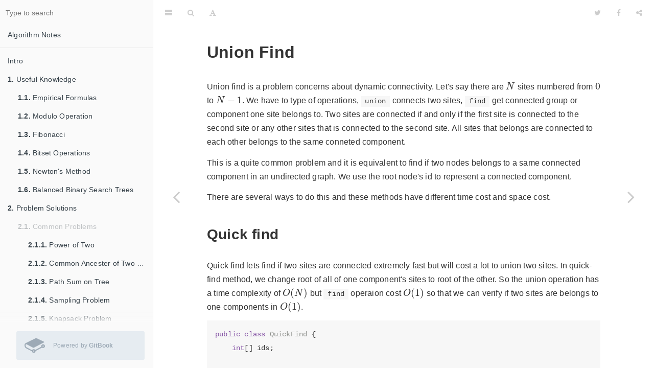

--- FILE ---
content_type: text/html
request_url: https://shanzi.gitbooks.io/algorithm-notes/content/problem_solutions/union_find.html
body_size: 12934
content:
<!DOCTYPE html><html lang="en"><head>
        
        <meta charset="UTF-8">
        <meta http-equiv="X-UA-Compatible" content="IE=edge">
        <title>Union Find | Algorithm Notes</title>
        <meta content="text/html; charset=utf-8" http-equiv="Content-Type">
        <meta name="description" content>
        <meta name="generator" content="GitBook 2.6.7">
        <meta name="author" content="Chase Zhang">
        
        <meta name="HandheldFriendly" content="true">
        <meta name="viewport" content="width=device-width, initial-scale=1, user-scalable=no">
        <meta name="apple-mobile-web-app-capable" content="yes">
        <meta name="apple-mobile-web-app-status-bar-style" content="black">
        <link rel="apple-touch-icon-precomposed" sizes="152x152" href="../gitbook/images/apple-touch-icon-precomposed-152.png">
        <link rel="shortcut icon" href="https://gstatic.gitbook.com/images/b1c4c86ca817a71628d2debe73be9a64.ico" type="image/x-icon">
        
    <link rel="stylesheet" href="../gitbook/style.css">
    
        
        <link rel="stylesheet" href="../gitbook/plugins/gitbook-plugin-comment/plugin.css">
        
    
        
        <link rel="stylesheet" href="../gitbook/plugins/gitbook-plugin-highlight/website.css">
        
    
        
        <link rel="stylesheet" href="../gitbook/plugins/gitbook-plugin-search/search.css">
        
    
        
        <link rel="stylesheet" href="../gitbook/plugins/gitbook-plugin-fontsettings/website.css">
        
    
    

        
    
    
    <link rel="next" href="../problem_solutions/implement_valid_binary_search.html">
    
    
    <link rel="prev" href="../problem_solutions/implement_trie.html">
    

        
    
<style>
    .book .book-summary .book-search,
    .book .book-summary ul.summary {
        position: relative;
        top: auto;
        left: auto;
        right: auto;
        bottom: auto;
    }
    .book-summary {
        display: -webkit-box;
        display: -moz-box;
        display: -ms-flexbox;
        display: -webkit-flex;
        display: flex;
        flex-direction: column;
        -webkit-box-orient: vertical;
        -webkit-box-direction: normal;
        overflow-y: auto;
    }
    .book-summary > nav {
        flex: 1 1 auto;
        overflow-y: auto;
        overflow-y: overlay;
    }
    .gl-wrapper {
        margin: 0;
        display: block;
        padding: 0;
        position: relative;
        line-height: 15px;
        background: #fafafa;
    }
    .gl-wrapper:before {
        background: -webkit-linear-gradient(to bottom, rgba(250,250,250,0) 0%, #fafafa 100%);
        background: -moz-linear-gradient(to bottom, rgba(250,250,250,0) 0%, #fafafa 100%);
        top: -24px;
        width: 100%;
        height: 24px;
        content: "";
        display: block;
        position: absolute;
        background: linear-gradient(to bottom, rgba(250,250,250,0) 0%, #fafafa 100%);
    }
    .book.color-theme-1 .gl-wrapper {
        background: #121212;
    }
    .book.color-theme-1 .gl-wrapper:before {
        background: -webkit-linear-gradient(to bottom, rgba(18,18,18,0) 0%, #121212 100%);
        background: -moz-linear-gradient(to bottom, rgba(18,18,18,0) 0%, #121212 100%);
        background: linear-gradient(to bottom, rgba(18,18,18,0) 0%, #121212 100%);
    }
    .book.color-theme-2 .gl-wrapper {
        background: #2e3243;
    }
    .book.color-theme-2 .gl-wrapper:before {
        background: -webkit-linear-gradient(to bottom, rgba(46,50,67,0) 0%, #2e3243 100%);
        background: -moz-linear-gradient(to bottom, rgba(46,50,67,0) 0%, #2e3243 100%);
        background: linear-gradient(to bottom, rgba(46,50,67,0) 0%, #2e3243 100%);
    }
    .gl-wrapper .gitbook-link {
        display: -webkit-box;
        display: -moz-box;
        display: -ms-flexbox;
        display: -webkit-flex;
        color: #9DAAB6;
        margin: 16px;
        display: flex;
        padding: 0;
        align-items: center;
        margin-left: 32px;
        padding-top: 8px;
        padding-left: 16px;
        border-radius: 3px;
        padding-right: 16px;
        padding-bottom: 8px;
        text-decoration: none;
        background-color: #E6ECF1;
        -webkit-box-align: center;
    }
    .gl-wrapper .tm-logo {
        margin: 0;
        display: block;
        padding: 0;
        font-size: 40px;
    }
    .gl-wrapper .tm-content {
        flex: 1;
        margin: 0;
        display: block;
        padding: 0;
        padding-left: 16px;
    }
    .gl-wrapper .tm-content .container {
        margin: 0;
        display: block;
        padding: 0;
    }
    .gl-wrapper .tm-content .tm-container .tm-text {
        font-size: 12px;
        font-family: "Roboto", sans-serif;
        font-weight: 400;
        line-height: 1.625;
    }
</style></head>
    <body>
        
        
    <div class="book" data-level="2.1.12" data-chapter-title="Union Find" data-filepath="problem_solutions/union_find.md" data-basepath=".." data-revision="Tue Jul 11 2017 01:57:53 GMT+0000 (UTC)" data-innerlanguage>
    

<div class="book-summary">
    <nav role="navigation">
        <ul class="summary">
            
            
            
                
                <li>
                    <a href="https://www.gitbook.com/book/shanzi/algorithm-notes" target="blank" class="custom-link">Algorithm Notes</a>
                </li>
            
            

            
            <li class="divider"></li>
            

            
    
        <li class="chapter " data-level="0" data-path="index.html">
            
                
                    <a href="../index.html">
                
                        <i class="fa fa-check"></i>
                        
                        Intro
                    </a>
            
            
        </li>
    
        <li class="chapter " data-level="1" data-path="useful_knowledge/index.html">
            
                
                    <a href="../useful_knowledge/index.html">
                
                        <i class="fa fa-check"></i>
                        
                            <b>1.</b>
                        
                        Useful Knowledge
                    </a>
            
            
            <ul class="articles">
                
    
        <li class="chapter " data-level="1.1" data-path="useful_knowledge/empirical_formulas.html">
            
                
                    <a href="../useful_knowledge/empirical_formulas.html">
                
                        <i class="fa fa-check"></i>
                        
                            <b>1.1.</b>
                        
                        Empirical Formulas
                    </a>
            
            
        </li>
    
        <li class="chapter " data-level="1.2" data-path="useful_knowledge/modulo_operation.html">
            
                
                    <a href="../useful_knowledge/modulo_operation.html">
                
                        <i class="fa fa-check"></i>
                        
                            <b>1.2.</b>
                        
                        Modulo Operation
                    </a>
            
            
        </li>
    
        <li class="chapter " data-level="1.3" data-path="useful_knowledge/fibonacci.html">
            
                
                    <a href="../useful_knowledge/fibonacci.html">
                
                        <i class="fa fa-check"></i>
                        
                            <b>1.3.</b>
                        
                        Fibonacci
                    </a>
            
            
        </li>
    
        <li class="chapter " data-level="1.4" data-path="useful_knowledge/bitset_operations.html">
            
                
                    <a href="../useful_knowledge/bitset_operations.html">
                
                        <i class="fa fa-check"></i>
                        
                            <b>1.4.</b>
                        
                        Bitset Operations
                    </a>
            
            
        </li>
    
        <li class="chapter " data-level="1.5" data-path="useful_knowledge/newtons_method.html">
            
                
                    <a href="../useful_knowledge/newtons_method.html">
                
                        <i class="fa fa-check"></i>
                        
                            <b>1.5.</b>
                        
                        Newton&apos;s Method
                    </a>
            
            
        </li>
    
        <li class="chapter " data-level="1.6" data-path="useful_knowledge/balanced_binary_search_trees.html">
            
                
                    <a href="../useful_knowledge/balanced_binary_search_trees.html">
                
                        <i class="fa fa-check"></i>
                        
                            <b>1.6.</b>
                        
                        Balanced Binary Search Trees
                    </a>
            
            
        </li>
    

            </ul>
            
        </li>
    
        <li class="chapter " data-level="2" data-path="problem_solutions/index.html">
            
                
                    <a href="../problem_solutions/index.html">
                
                        <i class="fa fa-check"></i>
                        
                            <b>2.</b>
                        
                        Problem Solutions
                    </a>
            
            
            <ul class="articles">
                
    
        <li class="chapter " data-level="2.1">
            
            <span><b>2.1.</b> Common Problems</span>
            
            
            <ul class="articles">
                
    
        <li class="chapter " data-level="2.1.1" data-path="problem_solutions/power_of_two.html">
            
                
                    <a href="../problem_solutions/power_of_two.html">
                
                        <i class="fa fa-check"></i>
                        
                            <b>2.1.1.</b>
                        
                        Power of Two
                    </a>
            
            
        </li>
    
        <li class="chapter " data-level="2.1.2" data-path="problem_solutions/common_ancester_of_two_nodes_in_tree.html">
            
                
                    <a href="../problem_solutions/common_ancester_of_two_nodes_in_tree.html">
                
                        <i class="fa fa-check"></i>
                        
                            <b>2.1.2.</b>
                        
                        Common Ancester of Two Nodes in Tree
                    </a>
            
            
        </li>
    
        <li class="chapter " data-level="2.1.3" data-path="problem_solutions/path_sum_on_tree.html">
            
                
                    <a href="../problem_solutions/path_sum_on_tree.html">
                
                        <i class="fa fa-check"></i>
                        
                            <b>2.1.3.</b>
                        
                        Path Sum on Tree
                    </a>
            
            
        </li>
    
        <li class="chapter " data-level="2.1.4" data-path="problem_solutions/sampling_problem.html">
            
                
                    <a href="../problem_solutions/sampling_problem.html">
                
                        <i class="fa fa-check"></i>
                        
                            <b>2.1.4.</b>
                        
                        Sampling Problem
                    </a>
            
            
        </li>
    
        <li class="chapter " data-level="2.1.5" data-path="problem_solutions/knapsack_problem.html">
            
                
                    <a href="../problem_solutions/knapsack_problem.html">
                
                        <i class="fa fa-check"></i>
                        
                            <b>2.1.5.</b>
                        
                        Knapsack Problem
                    </a>
            
            
        </li>
    
        <li class="chapter " data-level="2.1.6" data-path="problem_solutions/conways_game_of_life.html">
            
                
                    <a href="../problem_solutions/conways_game_of_life.html">
                
                        <i class="fa fa-check"></i>
                        
                            <b>2.1.6.</b>
                        
                        Conway&apos;s Game of Life
                    </a>
            
            
        </li>
    
        <li class="chapter " data-level="2.1.7" data-path="problem_solutions/weighted_random_distribution.html">
            
                
                    <a href="../problem_solutions/weighted_random_distribution.html">
                
                        <i class="fa fa-check"></i>
                        
                            <b>2.1.7.</b>
                        
                        Weighted Random Distribution
                    </a>
            
            
        </li>
    
        <li class="chapter " data-level="2.1.8" data-path="problem_solutions/max_xor_sub_sequence.html">
            
                
                    <a href="../problem_solutions/max_xor_sub_sequence.html">
                
                        <i class="fa fa-check"></i>
                        
                            <b>2.1.8.</b>
                        
                        Max XOR sub sequence
                    </a>
            
            
        </li>
    
        <li class="chapter " data-level="2.1.9" data-path="problem_solutions/history_query_on_stack.html">
            
                
                    <a href="../problem_solutions/history_query_on_stack.html">
                
                        <i class="fa fa-check"></i>
                        
                            <b>2.1.9.</b>
                        
                        History Query on Stack
                    </a>
            
            
        </li>
    
        <li class="chapter " data-level="2.1.10" data-path="problem_solutions/partition_problem.html">
            
                
                    <a href="../problem_solutions/partition_problem.html">
                
                        <i class="fa fa-check"></i>
                        
                            <b>2.1.10.</b>
                        
                        Partition Problem
                    </a>
            
            
        </li>
    
        <li class="chapter " data-level="2.1.11" data-path="problem_solutions/implement_trie.html">
            
                
                    <a href="../problem_solutions/implement_trie.html">
                
                        <i class="fa fa-check"></i>
                        
                            <b>2.1.11.</b>
                        
                        Implement Trie
                    </a>
            
            
        </li>
    
        <li class="chapter active" data-level="2.1.12" data-path="problem_solutions/union_find.html">
            
                
                    <a href="../problem_solutions/union_find.html">
                
                        <i class="fa fa-check"></i>
                        
                            <b>2.1.12.</b>
                        
                        Union Find
                    </a>
            
            
        </li>
    
        <li class="chapter " data-level="2.1.13" data-path="problem_solutions/implement_valid_binary_search.html">
            
                
                    <a href="../problem_solutions/implement_valid_binary_search.html">
                
                        <i class="fa fa-check"></i>
                        
                            <b>2.1.13.</b>
                        
                        Implement Valid Binary Search
                    </a>
            
            
        </li>
    
        <li class="chapter " data-level="2.1.14" data-path="problem_solutions/most_divisors.html">
            
                
                    <a href="../problem_solutions/most_divisors.html">
                
                        <i class="fa fa-check"></i>
                        
                            <b>2.1.14.</b>
                        
                        Most Divisors
                    </a>
            
            
        </li>
    
        <li class="chapter " data-level="2.1.15" data-path="problem_solutions/integer_grid_reachable_problems.html">
            
                
                    <a href="../problem_solutions/integer_grid_reachable_problems.html">
                
                        <i class="fa fa-check"></i>
                        
                            <b>2.1.15.</b>
                        
                        Integer Grid Reachable Problems
                    </a>
            
            
        </li>
    
        <li class="chapter " data-level="2.1.16" data-path="problem_solutions/point_in_triangle.html">
            
                
                    <a href="../problem_solutions/point_in_triangle.html">
                
                        <i class="fa fa-check"></i>
                        
                            <b>2.1.16.</b>
                        
                        Point in Triangle
                    </a>
            
            
        </li>
    

            </ul>
            
        </li>
    
        <li class="chapter " data-level="2.2">
            
            <span><b>2.2.</b> LeetCode</span>
            
            
            <ul class="articles">
                
    
        <li class="chapter " data-level="2.2.1" data-path="problem_solutions/invert_binary_tree.html">
            
                
                    <a href="../problem_solutions/invert_binary_tree.html">
                
                        <i class="fa fa-check"></i>
                        
                            <b>2.2.1.</b>
                        
                        Invert Binary Tree
                    </a>
            
            
        </li>
    
        <li class="chapter " data-level="2.2.2" data-path="problem_solutions/rectangle_area.html">
            
                
                    <a href="../problem_solutions/rectangle_area.html">
                
                        <i class="fa fa-check"></i>
                        
                            <b>2.2.2.</b>
                        
                        Rectangle Area
                    </a>
            
            
        </li>
    
        <li class="chapter " data-level="2.2.3" data-path="problem_solutions/contains_duplicate.html">
            
                
                    <a href="../problem_solutions/contains_duplicate.html">
                
                        <i class="fa fa-check"></i>
                        
                            <b>2.2.3.</b>
                        
                        Contains Duplicate
                    </a>
            
            
        </li>
    
        <li class="chapter " data-level="2.2.4" data-path="problem_solutions/reverse_linked_list.html">
            
                
                    <a href="../problem_solutions/reverse_linked_list.html">
                
                        <i class="fa fa-check"></i>
                        
                            <b>2.2.4.</b>
                        
                        Reverse Linked List
                    </a>
            
            
        </li>
    
        <li class="chapter " data-level="2.2.5" data-path="problem_solutions/isomorphic_strings.html">
            
                
                    <a href="../problem_solutions/isomorphic_strings.html">
                
                        <i class="fa fa-check"></i>
                        
                            <b>2.2.5.</b>
                        
                        Isomorphic Strings
                    </a>
            
            
        </li>
    
        <li class="chapter " data-level="2.2.6" data-path="problem_solutions/count_primes.html">
            
                
                    <a href="../problem_solutions/count_primes.html">
                
                        <i class="fa fa-check"></i>
                        
                            <b>2.2.6.</b>
                        
                        Count Primes
                    </a>
            
            
        </li>
    
        <li class="chapter " data-level="2.2.7" data-path="problem_solutions/remove_linked_list_elements.html">
            
                
                    <a href="../problem_solutions/remove_linked_list_elements.html">
                
                        <i class="fa fa-check"></i>
                        
                            <b>2.2.7.</b>
                        
                        Remove Linked List Elements
                    </a>
            
            
        </li>
    
        <li class="chapter " data-level="2.2.8" data-path="problem_solutions/happy_number.html">
            
                
                    <a href="../problem_solutions/happy_number.html">
                
                        <i class="fa fa-check"></i>
                        
                            <b>2.2.8.</b>
                        
                        Happy Number
                    </a>
            
            
        </li>
    
        <li class="chapter " data-level="2.2.9" data-path="problem_solutions/house_robber.html">
            
                
                    <a href="../problem_solutions/house_robber.html">
                
                        <i class="fa fa-check"></i>
                        
                            <b>2.2.9.</b>
                        
                        House Robber
                    </a>
            
            
        </li>
    
        <li class="chapter " data-level="2.2.10" data-path="problem_solutions/number_of_1_bits.html">
            
                
                    <a href="../problem_solutions/number_of_1_bits.html">
                
                        <i class="fa fa-check"></i>
                        
                            <b>2.2.10.</b>
                        
                        Number of 1 Bits
                    </a>
            
            
        </li>
    
        <li class="chapter " data-level="2.2.11" data-path="problem_solutions/reverse_bits.html">
            
                
                    <a href="../problem_solutions/reverse_bits.html">
                
                        <i class="fa fa-check"></i>
                        
                            <b>2.2.11.</b>
                        
                        Reverse Bits
                    </a>
            
            
        </li>
    
        <li class="chapter " data-level="2.2.12" data-path="problem_solutions/rotate_array.html">
            
                
                    <a href="../problem_solutions/rotate_array.html">
                
                        <i class="fa fa-check"></i>
                        
                            <b>2.2.12.</b>
                        
                        Rotate Array
                    </a>
            
            
        </li>
    
        <li class="chapter " data-level="2.2.13" data-path="problem_solutions/factorial_trailing_zeros.html">
            
                
                    <a href="../problem_solutions/factorial_trailing_zeros.html">
                
                        <i class="fa fa-check"></i>
                        
                            <b>2.2.13.</b>
                        
                        Factorial Trailing Zeros
                    </a>
            
            
        </li>
    
        <li class="chapter " data-level="2.2.14" data-path="problem_solutions/excel_sheet_column_number.html">
            
                
                    <a href="../problem_solutions/excel_sheet_column_number.html">
                
                        <i class="fa fa-check"></i>
                        
                            <b>2.2.14.</b>
                        
                        Excel Sheet Column Number/Title
                    </a>
            
            
        </li>
    
        <li class="chapter " data-level="2.2.15" data-path="problem_solutions/majority_element.html">
            
                
                    <a href="../problem_solutions/majority_element.html">
                
                        <i class="fa fa-check"></i>
                        
                            <b>2.2.15.</b>
                        
                        Majority Element
                    </a>
            
            
        </li>
    
        <li class="chapter " data-level="2.2.16" data-path="problem_solutions/compare_version_numbers.html">
            
                
                    <a href="../problem_solutions/compare_version_numbers.html">
                
                        <i class="fa fa-check"></i>
                        
                            <b>2.2.16.</b>
                        
                        Compare Version Numbers
                    </a>
            
            
        </li>
    
        <li class="chapter " data-level="2.2.17" data-path="problem_solutions/intersection_of_two_linked_list.html">
            
                
                    <a href="../problem_solutions/intersection_of_two_linked_list.html">
                
                        <i class="fa fa-check"></i>
                        
                            <b>2.2.17.</b>
                        
                        Intersection of Two Linked List
                    </a>
            
            
        </li>
    
        <li class="chapter " data-level="2.2.18" data-path="problem_solutions/min_stack.html">
            
                
                    <a href="../problem_solutions/min_stack.html">
                
                        <i class="fa fa-check"></i>
                        
                            <b>2.2.18.</b>
                        
                        Min Stack
                    </a>
            
            
        </li>
    
        <li class="chapter " data-level="2.2.19" data-path="problem_solutions/pascals_triangle.html">
            
                
                    <a href="../problem_solutions/pascals_triangle.html">
                
                        <i class="fa fa-check"></i>
                        
                            <b>2.2.19.</b>
                        
                        Pascal&apos;s Triangle
                    </a>
            
            
        </li>
    
        <li class="chapter " data-level="2.2.20" data-path="problem_solutions/minimum_depth_of_binary_tree.html">
            
                
                    <a href="../problem_solutions/minimum_depth_of_binary_tree.html">
                
                        <i class="fa fa-check"></i>
                        
                            <b>2.2.20.</b>
                        
                        Minimum Depth of Binary Tree
                    </a>
            
            
        </li>
    
        <li class="chapter " data-level="2.2.21" data-path="problem_solutions/balanced_binary_tree.html">
            
                
                    <a href="../problem_solutions/balanced_binary_tree.html">
                
                        <i class="fa fa-check"></i>
                        
                            <b>2.2.21.</b>
                        
                        Balanced Binary Tree
                    </a>
            
            
        </li>
    
        <li class="chapter " data-level="2.2.22" data-path="problem_solutions/binary_tree_level_order_traversal.html">
            
                
                    <a href="../problem_solutions/binary_tree_level_order_traversal.html">
                
                        <i class="fa fa-check"></i>
                        
                            <b>2.2.22.</b>
                        
                        Binary Tree Level Order Traversal
                    </a>
            
            
        </li>
    
        <li class="chapter " data-level="2.2.23" data-path="problem_solutions/symmetric_tree.html">
            
                
                    <a href="../problem_solutions/symmetric_tree.html">
                
                        <i class="fa fa-check"></i>
                        
                            <b>2.2.23.</b>
                        
                        Symmetric Tree
                    </a>
            
            
        </li>
    
        <li class="chapter " data-level="2.2.24" data-path="problem_solutions/same_tree.html">
            
                
                    <a href="../problem_solutions/same_tree.html">
                
                        <i class="fa fa-check"></i>
                        
                            <b>2.2.24.</b>
                        
                        Same Tree
                    </a>
            
            
        </li>
    
        <li class="chapter " data-level="2.2.25" data-path="problem_solutions/merge_sorted_array.html">
            
                
                    <a href="../problem_solutions/merge_sorted_array.html">
                
                        <i class="fa fa-check"></i>
                        
                            <b>2.2.25.</b>
                        
                        Merge Sorted Array/List
                    </a>
            
            
        </li>
    
        <li class="chapter " data-level="2.2.26" data-path="problem_solutions/climbing_stairs.html">
            
                
                    <a href="../problem_solutions/climbing_stairs.html">
                
                        <i class="fa fa-check"></i>
                        
                            <b>2.2.26.</b>
                        
                        Climbing Stairs
                    </a>
            
            
        </li>
    
        <li class="chapter " data-level="2.2.27" data-path="problem_solutions/add_binary.html">
            
                
                    <a href="../problem_solutions/add_binary.html">
                
                        <i class="fa fa-check"></i>
                        
                            <b>2.2.27.</b>
                        
                        Add Binary
                    </a>
            
            
        </li>
    
        <li class="chapter " data-level="2.2.28" data-path="problem_solutions/implement_strstr.html">
            
                
                    <a href="../problem_solutions/implement_strstr.html">
                
                        <i class="fa fa-check"></i>
                        
                            <b>2.2.28.</b>
                        
                        Implement strStr()
                    </a>
            
            
        </li>
    
        <li class="chapter " data-level="2.2.29" data-path="problem_solutions/palindrome_number.html">
            
                
                    <a href="../problem_solutions/palindrome_number.html">
                
                        <i class="fa fa-check"></i>
                        
                            <b>2.2.29.</b>
                        
                        Palindrome Number
                    </a>
            
            
        </li>
    
        <li class="chapter " data-level="2.2.30" data-path="problem_solutions/string_to_integer.html">
            
                
                    <a href="../problem_solutions/string_to_integer.html">
                
                        <i class="fa fa-check"></i>
                        
                            <b>2.2.30.</b>
                        
                        String To Integer
                    </a>
            
            
        </li>
    
        <li class="chapter " data-level="2.2.31" data-path="problem_solutions/kth_smallest_element_in_a_bst.html">
            
                
                    <a href="../problem_solutions/kth_smallest_element_in_a_bst.html">
                
                        <i class="fa fa-check"></i>
                        
                            <b>2.2.31.</b>
                        
                        Kth Smallest Element in a BST
                    </a>
            
            
        </li>
    
        <li class="chapter " data-level="2.2.32" data-path="problem_solutions/basic_calculator.html">
            
                
                    <a href="../problem_solutions/basic_calculator.html">
                
                        <i class="fa fa-check"></i>
                        
                            <b>2.2.32.</b>
                        
                        Basic Calculator
                    </a>
            
            
        </li>
    
        <li class="chapter " data-level="2.2.33" data-path="problem_solutions/count_complete_tree_nodes.html">
            
                
                    <a href="../problem_solutions/count_complete_tree_nodes.html">
                
                        <i class="fa fa-check"></i>
                        
                            <b>2.2.33.</b>
                        
                        Count Complete Tree Nodes
                    </a>
            
            
        </li>
    
        <li class="chapter " data-level="2.2.34" data-path="problem_solutions/maximal_rectangle_square.html">
            
                
                    <a href="../problem_solutions/maximal_rectangle_square.html">
                
                        <i class="fa fa-check"></i>
                        
                            <b>2.2.34.</b>
                        
                        Maximal Rectangle Square
                    </a>
            
            
        </li>
    
        <li class="chapter " data-level="2.2.35" data-path="problem_solutions/combination_sum.html">
            
                
                    <a href="../problem_solutions/combination_sum.html">
                
                        <i class="fa fa-check"></i>
                        
                            <b>2.2.35.</b>
                        
                        Combination Sum
                    </a>
            
            
        </li>
    
        <li class="chapter " data-level="2.2.36" data-path="problem_solutions/kth_largest_element_in_an_array.html">
            
                
                    <a href="../problem_solutions/kth_largest_element_in_an_array.html">
                
                        <i class="fa fa-check"></i>
                        
                            <b>2.2.36.</b>
                        
                        Kth Largest Element in an Array
                    </a>
            
            
        </li>
    
        <li class="chapter " data-level="2.2.37" data-path="problem_solutions/minimum_size_subarray_sum.html">
            
                
                    <a href="../problem_solutions/minimum_size_subarray_sum.html">
                
                        <i class="fa fa-check"></i>
                        
                            <b>2.2.37.</b>
                        
                        Minimum Size Subarray Sum
                    </a>
            
            
        </li>
    
        <li class="chapter " data-level="2.2.38" data-path="problem_solutions/add_and_search_word.html">
            
                
                    <a href="../problem_solutions/add_and_search_word.html">
                
                        <i class="fa fa-check"></i>
                        
                            <b>2.2.38.</b>
                        
                        Add and Search Word
                    </a>
            
            
        </li>
    
        <li class="chapter " data-level="2.2.39" data-path="problem_solutions/number_of_islands.html">
            
                
                    <a href="../problem_solutions/number_of_islands.html">
                
                        <i class="fa fa-check"></i>
                        
                            <b>2.2.39.</b>
                        
                        Number of Islands
                    </a>
            
            
        </li>
    
        <li class="chapter " data-level="2.2.40" data-path="problem_solutions/binary_tree_right_side_view.html">
            
                
                    <a href="../problem_solutions/binary_tree_right_side_view.html">
                
                        <i class="fa fa-check"></i>
                        
                            <b>2.2.40.</b>
                        
                        Binary Tree Right Side View
                    </a>
            
            
        </li>
    
        <li class="chapter " data-level="2.2.41" data-path="problem_solutions/repeated_dna_sequence.html">
            
                
                    <a href="../problem_solutions/repeated_dna_sequence.html">
                
                        <i class="fa fa-check"></i>
                        
                            <b>2.2.41.</b>
                        
                        Repeated DNA Sequences
                    </a>
            
            
        </li>
    
        <li class="chapter " data-level="2.2.42" data-path="problem_solutions/largest_number.html">
            
                
                    <a href="../problem_solutions/largest_number.html">
                
                        <i class="fa fa-check"></i>
                        
                            <b>2.2.42.</b>
                        
                        Largest Number
                    </a>
            
            
        </li>
    
        <li class="chapter " data-level="2.2.43" data-path="problem_solutions/fraction_to_recuring_decimal.html">
            
                
                    <a href="../problem_solutions/fraction_to_recuring_decimal.html">
                
                        <i class="fa fa-check"></i>
                        
                            <b>2.2.43.</b>
                        
                        Fraction to Recuring Decimal
                    </a>
            
            
        </li>
    
        <li class="chapter " data-level="2.2.44" data-path="problem_solutions/find_peak_element.html">
            
                
                    <a href="../problem_solutions/find_peak_element.html">
                
                        <i class="fa fa-check"></i>
                        
                            <b>2.2.44.</b>
                        
                        Find Peak Element
                    </a>
            
            
        </li>
    
        <li class="chapter " data-level="2.2.45" data-path="problem_solutions/find_minimum_in_rotated_sorted_array.html">
            
                
                    <a href="../problem_solutions/find_minimum_in_rotated_sorted_array.html">
                
                        <i class="fa fa-check"></i>
                        
                            <b>2.2.45.</b>
                        
                        Find Minimum in Rotated Sorted Array
                    </a>
            
            
        </li>
    
        <li class="chapter " data-level="2.2.46" data-path="problem_solutions/maximum_product_subarray.html">
            
                
                    <a href="../problem_solutions/maximum_product_subarray.html">
                
                        <i class="fa fa-check"></i>
                        
                            <b>2.2.46.</b>
                        
                        Maximum Product Subarray
                    </a>
            
            
        </li>
    
        <li class="chapter " data-level="2.2.47" data-path="problem_solutions/sort_list.html">
            
                
                    <a href="../problem_solutions/sort_list.html">
                
                        <i class="fa fa-check"></i>
                        
                            <b>2.2.47.</b>
                        
                        Sort List
                    </a>
            
            
        </li>
    
        <li class="chapter " data-level="2.2.48" data-path="problem_solutions/reorder_list.html">
            
                
                    <a href="../problem_solutions/reorder_list.html">
                
                        <i class="fa fa-check"></i>
                        
                            <b>2.2.48.</b>
                        
                        Reorder List
                    </a>
            
            
        </li>
    
        <li class="chapter " data-level="2.2.49" data-path="problem_solutions/linked_list_cycle.html">
            
                
                    <a href="../problem_solutions/linked_list_cycle.html">
                
                        <i class="fa fa-check"></i>
                        
                            <b>2.2.49.</b>
                        
                        Linked List Cycle
                    </a>
            
            
        </li>
    
        <li class="chapter " data-level="2.2.50" data-path="problem_solutions/word_break.html">
            
                
                    <a href="../problem_solutions/word_break.html">
                
                        <i class="fa fa-check"></i>
                        
                            <b>2.2.50.</b>
                        
                        Word Break
                    </a>
            
            
        </li>
    
        <li class="chapter " data-level="2.2.51" data-path="problem_solutions/single_number.html">
            
                
                    <a href="../problem_solutions/single_number.html">
                
                        <i class="fa fa-check"></i>
                        
                            <b>2.2.51.</b>
                        
                        Single Number
                    </a>
            
            
        </li>
    
        <li class="chapter " data-level="2.2.52" data-path="problem_solutions/number_of_digit_one.html">
            
                
                    <a href="../problem_solutions/number_of_digit_one.html">
                
                        <i class="fa fa-check"></i>
                        
                            <b>2.2.52.</b>
                        
                        Number of Digit One(Two)
                    </a>
            
            
        </li>
    
        <li class="chapter " data-level="2.2.53" data-path="problem_solutions/gas_station.html">
            
                
                    <a href="../problem_solutions/gas_station.html">
                
                        <i class="fa fa-check"></i>
                        
                            <b>2.2.53.</b>
                        
                        Gas Station
                    </a>
            
            
        </li>
    
        <li class="chapter " data-level="2.2.54" data-path="problem_solutions/word_ladder.html">
            
                
                    <a href="../problem_solutions/word_ladder.html">
                
                        <i class="fa fa-check"></i>
                        
                            <b>2.2.54.</b>
                        
                        Word Ladder
                    </a>
            
            
        </li>
    
        <li class="chapter " data-level="2.2.55" data-path="problem_solutions/best_time_to_buy_and_sell_stock.html">
            
                
                    <a href="../problem_solutions/best_time_to_buy_and_sell_stock.html">
                
                        <i class="fa fa-check"></i>
                        
                            <b>2.2.55.</b>
                        
                        Best Time to Buy and Sell Stock
                    </a>
            
            
        </li>
    
        <li class="chapter " data-level="2.2.56" data-path="problem_solutions/decode_ways.html">
            
                
                    <a href="../problem_solutions/decode_ways.html">
                
                        <i class="fa fa-check"></i>
                        
                            <b>2.2.56.</b>
                        
                        Decode Ways
                    </a>
            
            
        </li>
    
        <li class="chapter " data-level="2.2.57" data-path="problem_solutions/unique_binary_search_trees.html">
            
                
                    <a href="../problem_solutions/unique_binary_search_trees.html">
                
                        <i class="fa fa-check"></i>
                        
                            <b>2.2.57.</b>
                        
                        Unique Binary Search Trees
                    </a>
            
            
        </li>
    
        <li class="chapter " data-level="2.2.58" data-path="problem_solutions/restore_ip_addresses.html">
            
                
                    <a href="../problem_solutions/restore_ip_addresses.html">
                
                        <i class="fa fa-check"></i>
                        
                            <b>2.2.58.</b>
                        
                        Restore IP Addresses
                    </a>
            
            
        </li>
    
        <li class="chapter " data-level="2.2.59" data-path="problem_solutions/sqrt_x.html">
            
                
                    <a href="../problem_solutions/sqrt_x.html">
                
                        <i class="fa fa-check"></i>
                        
                            <b>2.2.59.</b>
                        
                        Sqrt(x)
                    </a>
            
            
        </li>
    
        <li class="chapter " data-level="2.2.60" data-path="problem_solutions/search_a_2d_matrix.html">
            
                
                    <a href="../problem_solutions/search_a_2d_matrix.html">
                
                        <i class="fa fa-check"></i>
                        
                            <b>2.2.60.</b>
                        
                        Search a 2D Matrix
                    </a>
            
            
        </li>
    
        <li class="chapter " data-level="2.2.61" data-path="problem_solutions/set_a_matrix_zeros.html">
            
                
                    <a href="../problem_solutions/set_a_matrix_zeros.html">
                
                        <i class="fa fa-check"></i>
                        
                            <b>2.2.61.</b>
                        
                        Set A Matrix Zeros
                    </a>
            
            
        </li>
    
        <li class="chapter " data-level="2.2.62" data-path="problem_solutions/spiral_matrix.html">
            
                
                    <a href="../problem_solutions/spiral_matrix.html">
                
                        <i class="fa fa-check"></i>
                        
                            <b>2.2.62.</b>
                        
                        Spiral Matrix
                    </a>
            
            
        </li>
    
        <li class="chapter " data-level="2.2.63" data-path="problem_solutions/pow_x_n.html">
            
                
                    <a href="../problem_solutions/pow_x_n.html">
                
                        <i class="fa fa-check"></i>
                        
                            <b>2.2.63.</b>
                        
                        Power(x, n)
                    </a>
            
            
        </li>
    
        <li class="chapter " data-level="2.2.64" data-path="problem_solutions/rotate_image.html">
            
                
                    <a href="../problem_solutions/rotate_image.html">
                
                        <i class="fa fa-check"></i>
                        
                            <b>2.2.64.</b>
                        
                        Rotate Image
                    </a>
            
            
        </li>
    
        <li class="chapter " data-level="2.2.65" data-path="problem_solutions/permutations.html">
            
                
                    <a href="../problem_solutions/permutations.html">
                
                        <i class="fa fa-check"></i>
                        
                            <b>2.2.65.</b>
                        
                        Permutations
                    </a>
            
            
        </li>
    
        <li class="chapter " data-level="2.2.66" data-path="problem_solutions/n_sum.html">
            
                
                    <a href="../problem_solutions/n_sum.html">
                
                        <i class="fa fa-check"></i>
                        
                            <b>2.2.66.</b>
                        
                        N-Sum
                    </a>
            
            
        </li>
    
        <li class="chapter " data-level="2.2.67" data-path="problem_solutions/container_with_most_water.html">
            
                
                    <a href="../problem_solutions/container_with_most_water.html">
                
                        <i class="fa fa-check"></i>
                        
                            <b>2.2.67.</b>
                        
                        Container with Most Water
                    </a>
            
            
        </li>
    
        <li class="chapter " data-level="2.2.68" data-path="problem_solutions/the_skyline_problem.html">
            
                
                    <a href="../problem_solutions/the_skyline_problem.html">
                
                        <i class="fa fa-check"></i>
                        
                            <b>2.2.68.</b>
                        
                        The Skyline Problem
                    </a>
            
            
        </li>
    
        <li class="chapter " data-level="2.2.69" data-path="problem_solutions/shortest_palindrome.html">
            
                
                    <a href="../problem_solutions/shortest_palindrome.html">
                
                        <i class="fa fa-check"></i>
                        
                            <b>2.2.69.</b>
                        
                        Shortest Palindrome
                    </a>
            
            
        </li>
    
        <li class="chapter " data-level="2.2.70" data-path="problem_solutions/dungeon_game.html">
            
                
                    <a href="../problem_solutions/dungeon_game.html">
                
                        <i class="fa fa-check"></i>
                        
                            <b>2.2.70.</b>
                        
                        Dungeon Game
                    </a>
            
            
        </li>
    
        <li class="chapter " data-level="2.2.71" data-path="problem_solutions/maximum_gap.html">
            
                
                    <a href="../problem_solutions/maximum_gap.html">
                
                        <i class="fa fa-check"></i>
                        
                            <b>2.2.71.</b>
                        
                        Maximum Gap
                    </a>
            
            
        </li>
    
        <li class="chapter " data-level="2.2.72" data-path="problem_solutions/lru_cache.html">
            
                
                    <a href="../problem_solutions/lru_cache.html">
                
                        <i class="fa fa-check"></i>
                        
                            <b>2.2.72.</b>
                        
                        LRU Cache
                    </a>
            
            
        </li>
    
        <li class="chapter " data-level="2.2.73" data-path="problem_solutions/max_points_on_a_line.html">
            
                
                    <a href="../problem_solutions/max_points_on_a_line.html">
                
                        <i class="fa fa-check"></i>
                        
                            <b>2.2.73.</b>
                        
                        Max Points on a Line
                    </a>
            
            
        </li>
    
        <li class="chapter " data-level="2.2.74" data-path="problem_solutions/sliding_window_maximum.html">
            
                
                    <a href="../problem_solutions/sliding_window_maximum.html">
                
                        <i class="fa fa-check"></i>
                        
                            <b>2.2.74.</b>
                        
                        Slinding Window Maximum
                    </a>
            
            
        </li>
    
        <li class="chapter " data-level="2.2.75" data-path="problem_solutions/candy.html">
            
                
                    <a href="../problem_solutions/candy.html">
                
                        <i class="fa fa-check"></i>
                        
                            <b>2.2.75.</b>
                        
                        Candy
                    </a>
            
            
        </li>
    
        <li class="chapter " data-level="2.2.76" data-path="problem_solutions/longest_consecutive_sequence.html">
            
                
                    <a href="../problem_solutions/longest_consecutive_sequence.html">
                
                        <i class="fa fa-check"></i>
                        
                            <b>2.2.76.</b>
                        
                        Longest Consecutive Sequence
                    </a>
            
            
        </li>
    
        <li class="chapter " data-level="2.2.77" data-path="problem_solutions/distinct_subsequences.html">
            
                
                    <a href="../problem_solutions/distinct_subsequences.html">
                
                        <i class="fa fa-check"></i>
                        
                            <b>2.2.77.</b>
                        
                        Distinct Subsequences
                    </a>
            
            
        </li>
    
        <li class="chapter " data-level="2.2.78" data-path="problem_solutions/recover_binary_search_tree.html">
            
                
                    <a href="../problem_solutions/recover_binary_search_tree.html">
                
                        <i class="fa fa-check"></i>
                        
                            <b>2.2.78.</b>
                        
                        Recover Binary Search Tree
                    </a>
            
            
        </li>
    
        <li class="chapter " data-level="2.2.79" data-path="problem_solutions/interleaving_string.html">
            
                
                    <a href="../problem_solutions/interleaving_string.html">
                
                        <i class="fa fa-check"></i>
                        
                            <b>2.2.79.</b>
                        
                        Interleaving String
                    </a>
            
            
        </li>
    
        <li class="chapter " data-level="2.2.80" data-path="problem_solutions/populating_next_right_pointers_in_each_node.html">
            
                
                    <a href="../problem_solutions/populating_next_right_pointers_in_each_node.html">
                
                        <i class="fa fa-check"></i>
                        
                            <b>2.2.80.</b>
                        
                        Populating Next Right Pointers in Each Node
                    </a>
            
            
        </li>
    
        <li class="chapter " data-level="2.2.81" data-path="problem_solutions/scramble_string.html">
            
                
                    <a href="../problem_solutions/scramble_string.html">
                
                        <i class="fa fa-check"></i>
                        
                            <b>2.2.81.</b>
                        
                        Scramble String
                    </a>
            
            
        </li>
    
        <li class="chapter " data-level="2.2.82" data-path="problem_solutions/largest_rectangle_in_histogram.html">
            
                
                    <a href="../problem_solutions/largest_rectangle_in_histogram.html">
                
                        <i class="fa fa-check"></i>
                        
                            <b>2.2.82.</b>
                        
                        Largest Rectangle in Histogram
                    </a>
            
            
        </li>
    
        <li class="chapter " data-level="2.2.83" data-path="problem_solutions/minimum_window_substring.html">
            
                
                    <a href="../problem_solutions/minimum_window_substring.html">
                
                        <i class="fa fa-check"></i>
                        
                            <b>2.2.83.</b>
                        
                        Minimum Window Substring
                    </a>
            
            
        </li>
    
        <li class="chapter " data-level="2.2.84" data-path="problem_solutions/edit_distance.html">
            
                
                    <a href="../problem_solutions/edit_distance.html">
                
                        <i class="fa fa-check"></i>
                        
                            <b>2.2.84.</b>
                        
                        Edit Distance
                    </a>
            
            
        </li>
    
        <li class="chapter " data-level="2.2.85" data-path="problem_solutions/valid_number.html">
            
                
                    <a href="../problem_solutions/valid_number.html">
                
                        <i class="fa fa-check"></i>
                        
                            <b>2.2.85.</b>
                        
                        Valid Number
                    </a>
            
            
        </li>
    
        <li class="chapter " data-level="2.2.86" data-path="problem_solutions/insert_interval.html">
            
                
                    <a href="../problem_solutions/insert_interval.html">
                
                        <i class="fa fa-check"></i>
                        
                            <b>2.2.86.</b>
                        
                        Insert Interval
                    </a>
            
            
        </li>
    
        <li class="chapter " data-level="2.2.87" data-path="problem_solutions/n_queen.html">
            
                
                    <a href="../problem_solutions/n_queen.html">
                
                        <i class="fa fa-check"></i>
                        
                            <b>2.2.87.</b>
                        
                        N-Queen
                    </a>
            
            
        </li>
    
        <li class="chapter " data-level="2.2.88" data-path="problem_solutions/merge_intervals.html">
            
                
                    <a href="../problem_solutions/merge_intervals.html">
                
                        <i class="fa fa-check"></i>
                        
                            <b>2.2.88.</b>
                        
                        Merge Intervals
                    </a>
            
            
        </li>
    
        <li class="chapter " data-level="2.2.89" data-path="problem_solutions/wildcard_matching.html">
            
                
                    <a href="../problem_solutions/wildcard_matching.html">
                
                        <i class="fa fa-check"></i>
                        
                            <b>2.2.89.</b>
                        
                        Wildcard Matching
                    </a>
            
            
        </li>
    
        <li class="chapter " data-level="2.2.90" data-path="problem_solutions/trapping_rain_water.html">
            
                
                    <a href="../problem_solutions/trapping_rain_water.html">
                
                        <i class="fa fa-check"></i>
                        
                            <b>2.2.90.</b>
                        
                        Trapping Rain Water
                    </a>
            
            
        </li>
    
        <li class="chapter " data-level="2.2.91" data-path="problem_solutions/first_missing_positive.html">
            
                
                    <a href="../problem_solutions/first_missing_positive.html">
                
                        <i class="fa fa-check"></i>
                        
                            <b>2.2.91.</b>
                        
                        First Missing Positive
                    </a>
            
            
        </li>
    
        <li class="chapter " data-level="2.2.92" data-path="problem_solutions/sudoku_solver.html">
            
                
                    <a href="../problem_solutions/sudoku_solver.html">
                
                        <i class="fa fa-check"></i>
                        
                            <b>2.2.92.</b>
                        
                        Sudoku Solver
                    </a>
            
            
        </li>
    
        <li class="chapter " data-level="2.2.93" data-path="problem_solutions/search_in_rotated_sorted_array.html">
            
                
                    <a href="../problem_solutions/search_in_rotated_sorted_array.html">
                
                        <i class="fa fa-check"></i>
                        
                            <b>2.2.93.</b>
                        
                        Search in Rotated Sorted Array
                    </a>
            
            
        </li>
    
        <li class="chapter " data-level="2.2.94" data-path="problem_solutions/longest_valid_parentheses.html">
            
                
                    <a href="../problem_solutions/longest_valid_parentheses.html">
                
                        <i class="fa fa-check"></i>
                        
                            <b>2.2.94.</b>
                        
                        Longest Valid Parentheses
                    </a>
            
            
        </li>
    
        <li class="chapter " data-level="2.2.95" data-path="problem_solutions/different_ways_to_add_parentheses.html">
            
                
                    <a href="../problem_solutions/different_ways_to_add_parentheses.html">
                
                        <i class="fa fa-check"></i>
                        
                            <b>2.2.95.</b>
                        
                        Different Ways to Add Parentheses
                    </a>
            
            
        </li>
    
        <li class="chapter " data-level="2.2.96" data-path="problem_solutions/substring_with_concatenation_of_all_words.html">
            
                
                    <a href="../problem_solutions/substring_with_concatenation_of_all_words.html">
                
                        <i class="fa fa-check"></i>
                        
                            <b>2.2.96.</b>
                        
                        Substring with Concatenation of All Words
                    </a>
            
            
        </li>
    
        <li class="chapter " data-level="2.2.97" data-path="problem_solutions/reverse_nodes_in_k_group.html">
            
                
                    <a href="../problem_solutions/reverse_nodes_in_k_group.html">
                
                        <i class="fa fa-check"></i>
                        
                            <b>2.2.97.</b>
                        
                        Reverse Nodes in K-Group
                    </a>
            
            
        </li>
    
        <li class="chapter " data-level="2.2.98" data-path="problem_solutions/median_of_two_sorted_arrays.html">
            
                
                    <a href="../problem_solutions/median_of_two_sorted_arrays.html">
                
                        <i class="fa fa-check"></i>
                        
                            <b>2.2.98.</b>
                        
                        Median of Two Sorted Arrays
                    </a>
            
            
        </li>
    
        <li class="chapter " data-level="2.2.99" data-path="problem_solutions/regular_expression_matching.html">
            
                
                    <a href="../problem_solutions/regular_expression_matching.html">
                
                        <i class="fa fa-check"></i>
                        
                            <b>2.2.99.</b>
                        
                        Regular Expression Matching
                    </a>
            
            
        </li>
    
        <li class="chapter " data-level="2.2.100" data-path="problem_solutions/longest_palindromic_substring.html">
            
                
                    <a href="../problem_solutions/longest_palindromic_substring.html">
                
                        <i class="fa fa-check"></i>
                        
                            <b>2.2.100.</b>
                        
                        Longest Palindromic Substring
                    </a>
            
            
        </li>
    

            </ul>
            
        </li>
    
        <li class="chapter " data-level="2.3">
            
            <span><b>2.3.</b> POJ</span>
            
            
            <ul class="articles">
                
    
        <li class="chapter " data-level="2.3.1" data-path="problem_solutions/moo_fest.html">
            
                
                    <a href="../problem_solutions/moo_fest.html">
                
                        <i class="fa fa-check"></i>
                        
                            <b>2.3.1.</b>
                        
                        MooFest
                    </a>
            
            
        </li>
    
        <li class="chapter " data-level="2.3.2" data-path="problem_solutions/inner_vertices.html">
            
                
                    <a href="../problem_solutions/inner_vertices.html">
                
                        <i class="fa fa-check"></i>
                        
                            <b>2.3.2.</b>
                        
                        InnerVertices
                    </a>
            
            
        </li>
    
        <li class="chapter " data-level="2.3.3" data-path="problem_solutions/matrix.html">
            
                
                    <a href="../problem_solutions/matrix.html">
                
                        <i class="fa fa-check"></i>
                        
                            <b>2.3.3.</b>
                        
                        Matrix
                    </a>
            
            
        </li>
    
        <li class="chapter " data-level="2.3.4" data-path="problem_solutions/balanced_lineup.html">
            
                
                    <a href="../problem_solutions/balanced_lineup.html">
                
                        <i class="fa fa-check"></i>
                        
                            <b>2.3.4.</b>
                        
                        Balanced Lineup
                    </a>
            
            
        </li>
    
        <li class="chapter " data-level="2.3.5" data-path="problem_solutions/frequent_values.html">
            
                
                    <a href="../problem_solutions/frequent_values.html">
                
                        <i class="fa fa-check"></i>
                        
                            <b>2.3.5.</b>
                        
                        Frequent Values
                    </a>
            
            
        </li>
    
        <li class="chapter " data-level="2.3.6" data-path="problem_solutions/arrange_the_bulls.html">
            
                
                    <a href="../problem_solutions/arrange_the_bulls.html">
                
                        <i class="fa fa-check"></i>
                        
                            <b>2.3.6.</b>
                        
                        Arrange the Bulls
                    </a>
            
            
        </li>
    
        <li class="chapter " data-level="2.3.7" data-path="problem_solutions/corn_fields.html">
            
                
                    <a href="../problem_solutions/corn_fields.html">
                
                        <i class="fa fa-check"></i>
                        
                            <b>2.3.7.</b>
                        
                        Corn Fields
                    </a>
            
            
        </li>
    
        <li class="chapter " data-level="2.3.8" data-path="problem_solutions/rectangular_covering.html">
            
                
                    <a href="../problem_solutions/rectangular_covering.html">
                
                        <i class="fa fa-check"></i>
                        
                            <b>2.3.8.</b>
                        
                        Rectangular Covering
                    </a>
            
            
        </li>
    
        <li class="chapter " data-level="2.3.9" data-path="problem_solutions/quad_tiling.html">
            
                
                    <a href="../problem_solutions/quad_tiling.html">
                
                        <i class="fa fa-check"></i>
                        
                            <b>2.3.9.</b>
                        
                        Quad Tiling
                    </a>
            
            
        </li>
    
        <li class="chapter " data-level="2.3.10" data-path="problem_solutions/training_little_cats.html">
            
                
                    <a href="../problem_solutions/training_little_cats.html">
                
                        <i class="fa fa-check"></i>
                        
                            <b>2.3.10.</b>
                        
                        Training Little Cats
                    </a>
            
            
        </li>
    
        <li class="chapter " data-level="2.3.11" data-path="problem_solutions/cleaning_shifts.html">
            
                
                    <a href="../problem_solutions/cleaning_shifts.html">
                
                        <i class="fa fa-check"></i>
                        
                            <b>2.3.11.</b>
                        
                        Cleaning Shifts
                    </a>
            
            
        </li>
    
        <li class="chapter " data-level="2.3.12" data-path="problem_solutions/bad_hair_day.html">
            
                
                    <a href="../problem_solutions/bad_hair_day.html">
                
                        <i class="fa fa-check"></i>
                        
                            <b>2.3.12.</b>
                        
                        Bad Hair Day
                    </a>
            
            
        </li>
    
        <li class="chapter " data-level="2.3.13" data-path="problem_solutions/sliding_window.html">
            
                
                    <a href="../problem_solutions/sliding_window.html">
                
                        <i class="fa fa-check"></i>
                        
                            <b>2.3.13.</b>
                        
                        Sliding Window
                    </a>
            
            
        </li>
    
        <li class="chapter " data-level="2.3.14" data-path="problem_solutions/terrible_sets.html">
            
                
                    <a href="../problem_solutions/terrible_sets.html">
                
                        <i class="fa fa-check"></i>
                        
                            <b>2.3.14.</b>
                        
                        Terrible Sets
                    </a>
            
            
        </li>
    
        <li class="chapter " data-level="2.3.15" data-path="problem_solutions/sunscreen.html">
            
                
                    <a href="../problem_solutions/sunscreen.html">
                
                        <i class="fa fa-check"></i>
                        
                            <b>2.3.15.</b>
                        
                        Sunscreen
                    </a>
            
            
        </li>
    
        <li class="chapter " data-level="2.3.16" data-path="problem_solutions/moo_university.html">
            
                
                    <a href="../problem_solutions/moo_university.html">
                
                        <i class="fa fa-check"></i>
                        
                            <b>2.3.16.</b>
                        
                        Moo University
                    </a>
            
            
        </li>
    
        <li class="chapter " data-level="2.3.17" data-path="problem_solutions/wireless_network.html">
            
                
                    <a href="../problem_solutions/wireless_network.html">
                
                        <i class="fa fa-check"></i>
                        
                            <b>2.3.17.</b>
                        
                        Wireless Network
                    </a>
            
            
        </li>
    
        <li class="chapter " data-level="2.3.18" data-path="problem_solutions/find_them_catch_them.html">
            
                
                    <a href="../problem_solutions/find_them_catch_them.html">
                
                        <i class="fa fa-check"></i>
                        
                            <b>2.3.18.</b>
                        
                        Find them, Catch them
                    </a>
            
            
        </li>
    
        <li class="chapter " data-level="2.3.19" data-path="problem_solutions/river_hopscotch.html">
            
                
                    <a href="../problem_solutions/river_hopscotch.html">
                
                        <i class="fa fa-check"></i>
                        
                            <b>2.3.19.</b>
                        
                        River Hopscotch
                    </a>
            
            
        </li>
    
        <li class="chapter " data-level="2.3.20" data-path="problem_solutions/monthly_expense.html">
            
                
                    <a href="../problem_solutions/monthly_expense.html">
                
                        <i class="fa fa-check"></i>
                        
                            <b>2.3.20.</b>
                        
                        Monthly Expense
                    </a>
            
            
        </li>
    
        <li class="chapter " data-level="2.3.21" data-path="problem_solutions/drying.html">
            
                
                    <a href="../problem_solutions/drying.html">
                
                        <i class="fa fa-check"></i>
                        
                            <b>2.3.21.</b>
                        
                        Drying
                    </a>
            
            
        </li>
    
        <li class="chapter " data-level="2.3.22" data-path="problem_solutions/cow_acrobats.html">
            
                
                    <a href="../problem_solutions/cow_acrobats.html">
                
                        <i class="fa fa-check"></i>
                        
                            <b>2.3.22.</b>
                        
                        Cow Acrobats
                    </a>
            
            
        </li>
    
        <li class="chapter " data-level="2.3.23" data-path="problem_solutions/dropping_test.html">
            
                
                    <a href="../problem_solutions/dropping_test.html">
                
                        <i class="fa fa-check"></i>
                        
                            <b>2.3.23.</b>
                        
                        Dropping Tests
                    </a>
            
            
        </li>
    
        <li class="chapter " data-level="2.3.24" data-path="problem_solutions/k_best.html">
            
                
                    <a href="../problem_solutions/k_best.html">
                
                        <i class="fa fa-check"></i>
                        
                            <b>2.3.24.</b>
                        
                        KBest
                    </a>
            
            
        </li>
    
        <li class="chapter " data-level="2.3.25" data-path="problem_solutions/mth_matrix.html">
            
                
                    <a href="../problem_solutions/mth_matrix.html">
                
                        <i class="fa fa-check"></i>
                        
                            <b>2.3.25.</b>
                        
                        Mth Matrix
                    </a>
            
            
        </li>
    
        <li class="chapter " data-level="2.3.26" data-path="problem_solutions/telephone_lines.html">
            
                
                    <a href="../problem_solutions/telephone_lines.html">
                
                        <i class="fa fa-check"></i>
                        
                            <b>2.3.26.</b>
                        
                        Telephone Lines
                    </a>
            
            
        </li>
    
        <li class="chapter " data-level="2.3.27" data-path="problem_solutions/garland.html">
            
                
                    <a href="../problem_solutions/garland.html">
                
                        <i class="fa fa-check"></i>
                        
                            <b>2.3.27.</b>
                        
                        Garland
                    </a>
            
            
        </li>
    
        <li class="chapter " data-level="2.3.28" data-path="problem_solutions/gcd_and_lcm_inverse.html">
            
                
                    <a href="../problem_solutions/gcd_and_lcm_inverse.html">
                
                        <i class="fa fa-check"></i>
                        
                            <b>2.3.28.</b>
                        
                        GCD &amp; LCM Inverse
                    </a>
            
            
        </li>
    
        <li class="chapter " data-level="2.3.29" data-path="problem_solutions/dead_fraction.html">
            
                
                    <a href="../problem_solutions/dead_fraction.html">
                
                        <i class="fa fa-check"></i>
                        
                            <b>2.3.29.</b>
                        
                        Dead Fraction
                    </a>
            
            
        </li>
    
        <li class="chapter " data-level="2.3.30" data-path="problem_solutions/prime_path.html">
            
                
                    <a href="../problem_solutions/prime_path.html">
                
                        <i class="fa fa-check"></i>
                        
                            <b>2.3.30.</b>
                        
                        Prime Path
                    </a>
            
            
        </li>
    
        <li class="chapter " data-level="2.3.31" data-path="problem_solutions/xfactor_chains.html">
            
                
                    <a href="../problem_solutions/xfactor_chains.html">
                
                        <i class="fa fa-check"></i>
                        
                            <b>2.3.31.</b>
                        
                        X-Factor Chains
                    </a>
            
            
        </li>
    
        <li class="chapter " data-level="2.3.32" data-path="problem_solutions/semiprime_h_numbers.html">
            
                
                    <a href="../problem_solutions/semiprime_h_numbers.html">
                
                        <i class="fa fa-check"></i>
                        
                            <b>2.3.32.</b>
                        
                        Semi-prime H-numbers
                    </a>
            
            
        </li>
    
        <li class="chapter " data-level="2.3.33" data-path="problem_solutions/pseudoprime_numbers.html">
            
                
                    <a href="../problem_solutions/pseudoprime_numbers.html">
                
                        <i class="fa fa-check"></i>
                        
                            <b>2.3.33.</b>
                        
                        Pseudoprime Numbers
                    </a>
            
            
        </li>
    
        <li class="chapter " data-level="2.3.34" data-path="problem_solutions/raising_modulo_numbers.html">
            
                
                    <a href="../problem_solutions/raising_modulo_numbers.html">
                
                        <i class="fa fa-check"></i>
                        
                            <b>2.3.34.</b>
                        
                        Raising Modulo Numbers
                    </a>
            
            
        </li>
    
        <li class="chapter " data-level="2.3.35" data-path="problem_solutions/six_degrees_of_cowvin_bacon.html">
            
                
                    <a href="../problem_solutions/six_degrees_of_cowvin_bacon.html">
                
                        <i class="fa fa-check"></i>
                        
                            <b>2.3.35.</b>
                        
                        Six Degree of Cowvin Bacon
                    </a>
            
            
        </li>
    
        <li class="chapter " data-level="2.3.36" data-path="problem_solutions/wormholes.html">
            
                
                    <a href="../problem_solutions/wormholes.html">
                
                        <i class="fa fa-check"></i>
                        
                            <b>2.3.36.</b>
                        
                        Wormhols
                    </a>
            
            
        </li>
    
        <li class="chapter " data-level="2.3.37" data-path="problem_solutions/silver_cow_party.html">
            
                
                    <a href="../problem_solutions/silver_cow_party.html">
                
                        <i class="fa fa-check"></i>
                        
                            <b>2.3.37.</b>
                        
                        Silver Cow Party
                    </a>
            
            
        </li>
    
        <li class="chapter " data-level="2.3.38" data-path="problem_solutions/agri_net.html">
            
                
                    <a href="../problem_solutions/agri_net.html">
                
                        <i class="fa fa-check"></i>
                        
                            <b>2.3.38.</b>
                        
                        AgriNet
                    </a>
            
            
        </li>
    
        <li class="chapter " data-level="2.3.39" data-path="problem_solutions/bad_cowtractors.html">
            
                
                    <a href="../problem_solutions/bad_cowtractors.html">
                
                        <i class="fa fa-check"></i>
                        
                            <b>2.3.39.</b>
                        
                        Bad Cowtractors
                    </a>
            
            
        </li>
    
        <li class="chapter " data-level="2.3.40" data-path="problem_solutions/out_of_hay.html">
            
                
                    <a href="../problem_solutions/out_of_hay.html">
                
                        <i class="fa fa-check"></i>
                        
                            <b>2.3.40.</b>
                        
                        Out of Hay
                    </a>
            
            
        </li>
    
        <li class="chapter " data-level="2.3.41" data-path="problem_solutions/best_cow_line.html">
            
                
                    <a href="../problem_solutions/best_cow_line.html">
                
                        <i class="fa fa-check"></i>
                        
                            <b>2.3.41.</b>
                        
                        Best Cow Line
                    </a>
            
            
        </li>
    
        <li class="chapter " data-level="2.3.42" data-path="problem_solutions/radar_installation.html">
            
                
                    <a href="../problem_solutions/radar_installation.html">
                
                        <i class="fa fa-check"></i>
                        
                            <b>2.3.42.</b>
                        
                        Radar Installation
                    </a>
            
            
        </li>
    
        <li class="chapter " data-level="2.3.43" data-path="problem_solutions/stall_reservation.html">
            
                
                    <a href="../problem_solutions/stall_reservation.html">
                
                        <i class="fa fa-check"></i>
                        
                            <b>2.3.43.</b>
                        
                        Stall Reservation
                    </a>
            
            
        </li>
    
        <li class="chapter " data-level="2.3.44" data-path="problem_solutions/yogurt_factory.html">
            
                
                    <a href="../problem_solutions/yogurt_factory.html">
                
                        <i class="fa fa-check"></i>
                        
                            <b>2.3.44.</b>
                        
                        Yogurt Factory
                    </a>
            
            
        </li>
    
        <li class="chapter " data-level="2.3.45" data-path="problem_solutions/packets.html">
            
                
                    <a href="../problem_solutions/packets.html">
                
                        <i class="fa fa-check"></i>
                        
                            <b>2.3.45.</b>
                        
                        Packets
                    </a>
            
            
        </li>
    
        <li class="chapter " data-level="2.3.46" data-path="problem_solutions/allowance.html">
            
                
                    <a href="../problem_solutions/allowance.html">
                
                        <i class="fa fa-check"></i>
                        
                            <b>2.3.46.</b>
                        
                        Allowance
                    </a>
            
            
        </li>
    
        <li class="chapter " data-level="2.3.47" data-path="problem_solutions/stripies.html">
            
                
                    <a href="../problem_solutions/stripies.html">
                
                        <i class="fa fa-check"></i>
                        
                            <b>2.3.47.</b>
                        
                        Stripies
                    </a>
            
            
        </li>
    
        <li class="chapter " data-level="2.3.48" data-path="problem_solutions/protecting_the_flowers.html">
            
                
                    <a href="../problem_solutions/protecting_the_flowers.html">
                
                        <i class="fa fa-check"></i>
                        
                            <b>2.3.48.</b>
                        
                        Protecting the Flowers
                    </a>
            
            
        </li>
    
        <li class="chapter " data-level="2.3.49" data-path="problem_solutions/cow_bowling.html">
            
                
                    <a href="../problem_solutions/cow_bowling.html">
                
                        <i class="fa fa-check"></i>
                        
                            <b>2.3.49.</b>
                        
                        Cow Bowling
                    </a>
            
            
        </li>
    
        <li class="chapter " data-level="2.3.50" data-path="problem_solutions/sumsets.html">
            
                
                    <a href="../problem_solutions/sumsets.html">
                
                        <i class="fa fa-check"></i>
                        
                            <b>2.3.50.</b>
                        
                        Sumsets
                    </a>
            
            
        </li>
    
        <li class="chapter " data-level="2.3.51" data-path="problem_solutions/apple_catching.html">
            
                
                    <a href="../problem_solutions/apple_catching.html">
                
                        <i class="fa fa-check"></i>
                        
                            <b>2.3.51.</b>
                        
                        Apple Catching
                    </a>
            
            
        </li>
    
        <li class="chapter " data-level="2.3.52" data-path="problem_solutions/milking_time.html">
            
                
                    <a href="../problem_solutions/milking_time.html">
                
                        <i class="fa fa-check"></i>
                        
                            <b>2.3.52.</b>
                        
                        Milking Time
                    </a>
            
            
        </li>
    
        <li class="chapter " data-level="2.3.53" data-path="problem_solutions/cheapest_palindrome.html">
            
                
                    <a href="../problem_solutions/cheapest_palindrome.html">
                
                        <i class="fa fa-check"></i>
                        
                            <b>2.3.53.</b>
                        
                        Cheapest Palindrome
                    </a>
            
            
        </li>
    
        <li class="chapter " data-level="2.3.54" data-path="problem_solutions/coins.html">
            
                
                    <a href="../problem_solutions/coins.html">
                
                        <i class="fa fa-check"></i>
                        
                            <b>2.3.54.</b>
                        
                        Coins
                    </a>
            
            
        </li>
    
        <li class="chapter " data-level="2.3.55" data-path="problem_solutions/ant_counting.html">
            
                
                    <a href="../problem_solutions/ant_counting.html">
                
                        <i class="fa fa-check"></i>
                        
                            <b>2.3.55.</b>
                        
                        Ant Counting
                    </a>
            
            
        </li>
    
        <li class="chapter " data-level="2.3.56" data-path="problem_solutions/dollar_daz.html">
            
                
                    <a href="../problem_solutions/dollar_daz.html">
                
                        <i class="fa fa-check"></i>
                        
                            <b>2.3.56.</b>
                        
                        Dollar Dayz
                    </a>
            
            
        </li>
    
        <li class="chapter " data-level="2.3.57" data-path="problem_solutions/wooden_sticks.html">
            
                
                    <a href="../problem_solutions/wooden_sticks.html">
                
                        <i class="fa fa-check"></i>
                        
                            <b>2.3.57.</b>
                        
                        Wooden Sticks
                    </a>
            
            
        </li>
    
        <li class="chapter " data-level="2.3.58" data-path="problem_solutions/bridging_signals.html">
            
                
                    <a href="../problem_solutions/bridging_signals.html">
                
                        <i class="fa fa-check"></i>
                        
                            <b>2.3.58.</b>
                        
                        Bridging Signals
                    </a>
            
            
        </li>
    
        <li class="chapter " data-level="2.3.59" data-path="problem_solutions/making_the_grade.html">
            
                
                    <a href="../problem_solutions/making_the_grade.html">
                
                        <i class="fa fa-check"></i>
                        
                            <b>2.3.59.</b>
                        
                        Making the Grade
                    </a>
            
            
        </li>
    
        <li class="chapter " data-level="2.3.60" data-path="problem_solutions/space_elevator.html">
            
                
                    <a href="../problem_solutions/space_elevator.html">
                
                        <i class="fa fa-check"></i>
                        
                            <b>2.3.60.</b>
                        
                        Space Elevator
                    </a>
            
            
        </li>
    
        <li class="chapter " data-level="2.3.61" data-path="problem_solutions/cow_exhibition.html">
            
                
                    <a href="../problem_solutions/cow_exhibition.html">
                
                        <i class="fa fa-check"></i>
                        
                            <b>2.3.61.</b>
                        
                        Cow Exhibition
                    </a>
            
            
        </li>
    
        <li class="chapter " data-level="2.3.62" data-path="problem_solutions/red_and_black.html">
            
                
                    <a href="../problem_solutions/red_and_black.html">
                
                        <i class="fa fa-check"></i>
                        
                            <b>2.3.62.</b>
                        
                        Red and Black
                    </a>
            
            
        </li>
    
        <li class="chapter " data-level="2.3.63" data-path="problem_solutions/curling2.html">
            
                
                    <a href="../problem_solutions/curling2.html">
                
                        <i class="fa fa-check"></i>
                        
                            <b>2.3.63.</b>
                        
                        Curling 2.0
                    </a>
            
            
        </li>
    
        <li class="chapter " data-level="2.3.64" data-path="problem_solutions/meteor_shower.html">
            
                
                    <a href="../problem_solutions/meteor_shower.html">
                
                        <i class="fa fa-check"></i>
                        
                            <b>2.3.64.</b>
                        
                        Meteor Shower
                    </a>
            
            
        </li>
    
        <li class="chapter " data-level="2.3.65" data-path="problem_solutions/smallest_difference.html">
            
                
                    <a href="../problem_solutions/smallest_difference.html">
                
                        <i class="fa fa-check"></i>
                        
                            <b>2.3.65.</b>
                        
                        Smallest Difference
                    </a>
            
            
        </li>
    
        <li class="chapter " data-level="2.3.66" data-path="problem_solutions/backward_digit_sums.html">
            
                
                    <a href="../problem_solutions/backward_digit_sums.html">
                
                        <i class="fa fa-check"></i>
                        
                            <b>2.3.66.</b>
                        
                        Backward Digit Sums
                    </a>
            
            
        </li>
    
        <li class="chapter " data-level="2.3.67" data-path="problem_solutions/hopscotch.html">
            
                
                    <a href="../problem_solutions/hopscotch.html">
                
                        <i class="fa fa-check"></i>
                        
                            <b>2.3.67.</b>
                        
                        Hopscotch
                    </a>
            
            
        </li>
    
        <li class="chapter " data-level="2.3.68" data-path="problem_solutions/the_water_bowls.html">
            
                
                    <a href="../problem_solutions/the_water_bowls.html">
                
                        <i class="fa fa-check"></i>
                        
                            <b>2.3.68.</b>
                        
                        The Water Bowls
                    </a>
            
            
        </li>
    
        <li class="chapter " data-level="2.3.69" data-path="problem_solutions/extended_lights_out.html">
            
                
                    <a href="../problem_solutions/extended_lights_out.html">
                
                        <i class="fa fa-check"></i>
                        
                            <b>2.3.69.</b>
                        
                        Extended Lights Out
                    </a>
            
            
        </li>
    
        <li class="chapter " data-level="2.3.70" data-path="problem_solutions/subset.html">
            
                
                    <a href="../problem_solutions/subset.html">
                
                        <i class="fa fa-check"></i>
                        
                            <b>2.3.70.</b>
                        
                        Subset
                    </a>
            
            
        </li>
    
        <li class="chapter " data-level="2.3.71" data-path="problem_solutions/sumset.html">
            
                
                    <a href="../problem_solutions/sumset.html">
                
                        <i class="fa fa-check"></i>
                        
                            <b>2.3.71.</b>
                        
                        Sumset
                    </a>
            
            
        </li>
    

            </ul>
            
        </li>
    
        <li class="chapter " data-level="2.4">
            
            <span><b>2.4.</b> APAC Test</span>
            
            
            <ul class="articles">
                
    
        <li class="chapter " data-level="2.4.1">
            
            <span><b>2.4.1.</b> 2016 Round A</span>
            
            
            <ul class="articles">
                
    
        <li class="chapter " data-level="2.4.1.1" data-path="problem_solutions/googol_string.html">
            
                
                    <a href="../problem_solutions/googol_string.html">
                
                        <i class="fa fa-check"></i>
                        
                            <b>2.4.1.1.</b>
                        
                        Googol String
                    </a>
            
            
        </li>
    
        <li class="chapter " data-level="2.4.1.2" data-path="problem_solutions/gcube.html">
            
                
                    <a href="../problem_solutions/gcube.html">
                
                        <i class="fa fa-check"></i>
                        
                            <b>2.4.1.2.</b>
                        
                        gCube
                    </a>
            
            
        </li>
    
        <li class="chapter " data-level="2.4.1.3" data-path="problem_solutions/gcampus.html">
            
                
                    <a href="../problem_solutions/gcampus.html">
                
                        <i class="fa fa-check"></i>
                        
                            <b>2.4.1.3.</b>
                        
                        gCampus
                    </a>
            
            
        </li>
    
        <li class="chapter " data-level="2.4.1.4" data-path="problem_solutions/gsnake.html">
            
                
                    <a href="../problem_solutions/gsnake.html">
                
                        <i class="fa fa-check"></i>
                        
                            <b>2.4.1.4.</b>
                        
                        gSnake
                    </a>
            
            
        </li>
    

            </ul>
            
        </li>
    
        <li class="chapter " data-level="2.4.2">
            
            <span><b>2.4.2.</b> 2016 Round B</span>
            
            
            <ul class="articles">
                
    
        <li class="chapter " data-level="2.4.2.1" data-path="problem_solutions/travel.html">
            
                
                    <a href="../problem_solutions/travel.html">
                
                        <i class="fa fa-check"></i>
                        
                            <b>2.4.2.1.</b>
                        
                        Travel
                    </a>
            
            
        </li>
    
        <li class="chapter " data-level="2.4.2.2" data-path="problem_solutions/gwheels.html">
            
                
                    <a href="../problem_solutions/gwheels.html">
                
                        <i class="fa fa-check"></i>
                        
                            <b>2.4.2.2.</b>
                        
                        gWheels
                    </a>
            
            
        </li>
    
        <li class="chapter " data-level="2.4.2.3" data-path="problem_solutions/gnumbers.html">
            
                
                    <a href="../problem_solutions/gnumbers.html">
                
                        <i class="fa fa-check"></i>
                        
                            <b>2.4.2.3.</b>
                        
                        gNumbers
                    </a>
            
            
        </li>
    
        <li class="chapter " data-level="2.4.2.4" data-path="problem_solutions/albocede_dna.html">
            
                
                    <a href="../problem_solutions/albocede_dna.html">
                
                        <i class="fa fa-check"></i>
                        
                            <b>2.4.2.4.</b>
                        
                        Albocede DNA
                    </a>
            
            
        </li>
    

            </ul>
            
        </li>
    
        <li class="chapter " data-level="2.4.3">
            
            <span><b>2.4.3.</b> 2015 Round A</span>
            
            
            <ul class="articles">
                
    
        <li class="chapter " data-level="2.4.3.1" data-path="problem_solutions/seven_segment_display.html">
            
                
                    <a href="../problem_solutions/seven_segment_display.html">
                
                        <i class="fa fa-check"></i>
                        
                            <b>2.4.3.1.</b>
                        
                        Seven Segement Display
                    </a>
            
            
        </li>
    
        <li class="chapter " data-level="2.4.3.2" data-path="problem_solutions/super2048.html">
            
                
                    <a href="../problem_solutions/super2048.html">
                
                        <i class="fa fa-check"></i>
                        
                            <b>2.4.3.2.</b>
                        
                        Super 2048
                    </a>
            
            
        </li>
    
        <li class="chapter " data-level="2.4.3.3" data-path="problem_solutions/addition.html">
            
                
                    <a href="../problem_solutions/addition.html">
                
                        <i class="fa fa-check"></i>
                        
                            <b>2.4.3.3.</b>
                        
                        Addition
                    </a>
            
            
        </li>
    
        <li class="chapter " data-level="2.4.3.4" data-path="problem_solutions/cut_tiles.html">
            
                
                    <a href="../problem_solutions/cut_tiles.html">
                
                        <i class="fa fa-check"></i>
                        
                            <b>2.4.3.4.</b>
                        
                        Cut Tiles
                    </a>
            
            
        </li>
    

            </ul>
            
        </li>
    
        <li class="chapter " data-level="2.4.4">
            
            <span><b>2.4.4.</b> 2015 Round B</span>
            
            
            <ul class="articles">
                
    
        <li class="chapter " data-level="2.4.4.1" data-path="problem_solutions/password_attacker.html">
            
                
                    <a href="../problem_solutions/password_attacker.html">
                
                        <i class="fa fa-check"></i>
                        
                            <b>2.4.4.1.</b>
                        
                        Password Attacker
                    </a>
            
            
        </li>
    
        <li class="chapter " data-level="2.4.4.2" data-path="problem_solutions/card_game.html">
            
                
                    <a href="../problem_solutions/card_game.html">
                
                        <i class="fa fa-check"></i>
                        
                            <b>2.4.4.2.</b>
                        
                        Card Game
                    </a>
            
            
        </li>
    
        <li class="chapter " data-level="2.4.4.3" data-path="problem_solutions/new_years_eye.html">
            
                
                    <a href="../problem_solutions/new_years_eye.html">
                
                        <i class="fa fa-check"></i>
                        
                            <b>2.4.4.3.</b>
                        
                        New Years Eye
                    </a>
            
            
        </li>
    
        <li class="chapter " data-level="2.4.4.4" data-path="problem_solutions/parentheses_order.html">
            
                
                    <a href="../problem_solutions/parentheses_order.html">
                
                        <i class="fa fa-check"></i>
                        
                            <b>2.4.4.4.</b>
                        
                        Parentheses Order
                    </a>
            
            
        </li>
    

            </ul>
            
        </li>
    
        <li class="chapter " data-level="2.4.5">
            
            <span><b>2.4.5.</b> 2015 Round C</span>
            
            
            <ul class="articles">
                
    
        <li class="chapter " data-level="2.4.5.1" data-path="problem_solutions/mine_sweeper.html">
            
                
                    <a href="../problem_solutions/mine_sweeper.html">
                
                        <i class="fa fa-check"></i>
                        
                            <b>2.4.5.1.</b>
                        
                        Mine Sweeper
                    </a>
            
            
        </li>
    
        <li class="chapter " data-level="2.4.5.2" data-path="problem_solutions/taking_metro.html">
            
                
                    <a href="../problem_solutions/taking_metro.html">
                
                        <i class="fa fa-check"></i>
                        
                            <b>2.4.5.2.</b>
                        
                        Taking Metro
                    </a>
            
            
        </li>
    
        <li class="chapter " data-level="2.4.5.3" data-path="problem_solutions/broken_calculator.html">
            
                
                    <a href="../problem_solutions/broken_calculator.html">
                
                        <i class="fa fa-check"></i>
                        
                            <b>2.4.5.3.</b>
                        
                        Broken Calculator
                    </a>
            
            
        </li>
    
        <li class="chapter " data-level="2.4.5.4" data-path="problem_solutions/teris.html">
            
                
                    <a href="../problem_solutions/teris.html">
                
                        <i class="fa fa-check"></i>
                        
                            <b>2.4.5.4.</b>
                        
                        Teris
                    </a>
            
            
        </li>
    

            </ul>
            
        </li>
    
        <li class="chapter " data-level="2.4.6">
            
            <span><b>2.4.6.</b> 2015 Round D</span>
            
            
            <ul class="articles">
                
    
        <li class="chapter " data-level="2.4.6.1" data-path="problem_solutions/cube_iv.html">
            
                
                    <a href="../problem_solutions/cube_iv.html">
                
                        <i class="fa fa-check"></i>
                        
                            <b>2.4.6.1.</b>
                        
                        CubeIV
                    </a>
            
            
        </li>
    
        <li class="chapter " data-level="2.4.6.2" data-path="problem_solutions/gbus_count.html">
            
                
                    <a href="../problem_solutions/gbus_count.html">
                
                        <i class="fa fa-check"></i>
                        
                            <b>2.4.6.2.</b>
                        
                        GBus Count
                    </a>
            
            
        </li>
    
        <li class="chapter " data-level="2.4.6.3" data-path="problem_solutions/sort_a_scrambled_itinerary.html">
            
                
                    <a href="../problem_solutions/sort_a_scrambled_itinerary.html">
                
                        <i class="fa fa-check"></i>
                        
                            <b>2.4.6.3.</b>
                        
                        Sort a Scrambled Itinerary
                    </a>
            
            
        </li>
    
        <li class="chapter " data-level="2.4.6.4" data-path="problem_solutions/itz_chess.html">
            
                
                    <a href="../problem_solutions/itz_chess.html">
                
                        <i class="fa fa-check"></i>
                        
                            <b>2.4.6.4.</b>
                        
                        Itz Chess
                    </a>
            
            
        </li>
    

            </ul>
            
        </li>
    

            </ul>
            
        </li>
    

            </ul>
            
        </li>
    
        <li class="chapter " data-level="3" data-path="other_things/index.html">
            
                
                    <a href="../other_things/index.html">
                
                        <i class="fa fa-check"></i>
                        
                            <b>3.</b>
                        
                        Other Things
                    </a>
            
            
            <ul class="articles">
                
    
        <li class="chapter " data-level="3.1" data-path="other_things/english_words.html">
            
                
                    <a href="../other_things/english_words.html">
                
                        <i class="fa fa-check"></i>
                        
                            <b>3.1.</b>
                        
                        English Words
                    </a>
            
            
        </li>
    

            </ul>
            
        </li>
    


            
            <li class="divider"></li>
            
            
        </ul>
    </nav>

<div class="gl-wrapper">
    <a class="gitbook-link" href="https://www.gitbook.com?utm_source=public_site_legacy&amp;utm_medium=referral&amp;utm_campaign=trademark&amp;utm_term=shanzi&amp;utm_content=powered_by" target="blank">
        <div class="tm-logo">
            <svg preserveAspectRatio="xMidYMid meet" height="1em" width="1em" fill="currentColor" viewBox="0 0 1067 769" xmlns="http://www.w3.org/2000/svg" stroke="none" class="icon-7f6730be--text-3f89f380"><g><path d="M480.026 640.677c17.205 0 31.2 13.997 31.2 31.194s-13.995 31.193-31.2 31.193c-17.197 0-31.193-13.996-31.193-31.193 0-17.197 13.996-31.194 31.193-31.194m489.93-193.226c-17.203 0-31.2-13.998-31.2-31.195 0-17.204 13.997-31.2 31.2-31.2 17.198 0 31.194 13.996 31.194 31.2 0 17.197-13.996 31.195-31.193 31.195m0-127.804c-53.269 0-96.609 43.34-96.609 96.609 0 10.373 1.723 20.702 5.123 30.741L559.328 616.879c-18.132-26.128-47.521-41.617-79.302-41.617-36.821 0-70.391 21.065-86.63 54.003L106.68 478.109c-30.288-15.927-52.965-65.817-50.56-111.223 1.248-23.687 9.438-42.071 21.897-49.17 7.916-4.493 17.436-4.099 27.526 1.188l1.916 1.01c75.96 40.022 324.6 170.981 335.063 175.844 16.157 7.47 25.14 10.5 52.659-2.547l513.958-267.3c7.53-2.844 16.315-10.062 16.315-21.023 0-15.205-15.72-21.199-15.765-21.199-29.218-14.018-74.163-35.054-117.987-55.57C798.033 84.26 691.861 34.547 645.23 10.132c-40.253-21.072-72.655-3.311-78.432.282l-11.227 5.555C345.727 119.743 64.898 258.826 48.911 268.553 20.278 285.973 2.547 320.679.252 363.768c-3.586 68.304 31.261 139.506 81.069 165.634l303.172 156.354c6.83 47.306 47.55 82.725 95.532 82.725 52.78 0 95.808-42.546 96.603-95.14L910.541 492.38c16.93 13.233 37.92 20.486 59.416 20.486 53.268 0 96.61-43.341 96.61-96.61s-43.342-96.61-96.61-96.61" fill-rule="evenodd"/></g></svg>
        </div>
        <div class="tm-content">
            <div class="tm-container">
                <span class="tm-text">
                    Powered by <b>GitBook</b>
                </span>
            </div>
        </div>
    </a>
</div></div>

    <div class="book-body">
        <div class="body-inner">
            <div class="book-header" role="navigation">
    <!-- Actions Left -->
    

    <!-- Title -->
    <h1>
        <i class="fa fa-circle-o-notch fa-spin"></i>
        <a href="../">Algorithm Notes</a>
    </h1>
</div>

            <div class="page-wrapper" tabindex="-1" role="main">
                <div class="page-inner">
                
                
                    <section class="normal" id="section-">
                    
                        <h1 id="union-find">Union Find</h1>
<p>Union find is a problem concerns about dynamic connectivity. Let&apos;s say there are <script type="math/tex; ">N</script> sites
numbered from <script type="math/tex; ">0</script> to <script type="math/tex; ">N - 1</script>. We have to type of operations, <code>union</code> connects two sites,
<code>find</code> get connected group or component one site belongs to. Two sites are connected if and only if the first site
is connected to the second site or any other sites that is connected to the second site.
All sites that belongs are connected to each other belongs to the same conneted component.</p>
<p>This is a quite common problem and it is equivalent to find if two nodes belongs to a same
connected component in an undirected graph. We use the root node&apos;s id to represent a
connected component.</p>
<p>There are several ways to do this and these methods have different time cost and space cost.</p>
<h2 id="quick-find">Quick find</h2>
<p>Quick find lets find if two sites are connected extremely fast but will cost a lot to union
two sites. In quick-find method, we change root of all of one component&apos;s sites to root of
the other. So the union operation has a time complexity of <script type="math/tex; ">O(N)</script> but <code>find</code> operaion
cost <script type="math/tex; ">O(1)</script> so that we can verify if two sites are belongs to one components in <script type="math/tex; ">O(1)</script>.</p>
<pre><code class="lang-java"><span class="hljs-keyword">public</span> <span class="hljs-class"><span class="hljs-keyword">class</span> <span class="hljs-title">QuickFind</span> </span>{
    <span class="hljs-keyword">int</span>[] ids;

    <span class="hljs-function"><span class="hljs-keyword">public</span> <span class="hljs-title">QuickFind</span><span class="hljs-params">(<span class="hljs-keyword">int</span> n)</span> </span>{ 
        ids = <span class="hljs-keyword">new</span> <span class="hljs-keyword">int</span>[n];
        <span class="hljs-keyword">for</span> (<span class="hljs-keyword">int</span> i = <span class="hljs-number">0</span>; i &lt; n; i++) {
            ids[i] = i;
        }
    }

    <span class="hljs-function"><span class="hljs-keyword">public</span> <span class="hljs-keyword">int</span> <span class="hljs-title">find</span><span class="hljs-params">(<span class="hljs-keyword">int</span> p)</span> </span>{
        <span class="hljs-keyword">return</span> ids[p];
    }

    <span class="hljs-function"><span class="hljs-keyword">public</span> <span class="hljs-keyword">void</span> <span class="hljs-title">union</span><span class="hljs-params">(<span class="hljs-keyword">int</span> p, <span class="hljs-keyword">int</span> q)</span> </span>{
        <span class="hljs-keyword">int</span> pid = find(p);
        <span class="hljs-keyword">int</span> qid = find(q);

        <span class="hljs-keyword">if</span> (pid = qid) <span class="hljs-keyword">return</span>;

        <span class="hljs-keyword">for</span> (<span class="hljs-keyword">int</span> i = <span class="hljs-number">0</span>; i &lt; ids.length; i++) {
            <span class="hljs-keyword">if</span> (ids[i] == pid) ids[i] = qid;
        }
    }

    <span class="hljs-function"><span class="hljs-keyword">public</span> <span class="hljs-keyword">boolean</span> <span class="hljs-title">connected</span><span class="hljs-params">(<span class="hljs-keyword">int</span> p, <span class="hljs-keyword">int</span> q)</span> </span>{
        <span class="hljs-keyword">return</span> find(p) == find(q);
    }
}
</code></pre>
<h2 id="quick-union">Quick union</h2>
<p>Quick union is a converse solution to quick find, in this way, union operation may
be performed a bit faster but find operation becomes slower. To avoid there will 
be a cycle in the graph to find root, we have to check if the two sites we&apos;d like to union
has already in the same components and return immediately doing nothing. Thus,
in the worst case, the union operation still has a time complexity of <script type="math/tex; ">O(N)</script>
and find operation has a time complexity of <script type="math/tex; ">O(N)</script> too. Although it looks like
this algorithm is quite bad, it is the start point to futher better solutions.</p>
<pre><code class="lang-java"><span class="hljs-keyword">public</span> <span class="hljs-class"><span class="hljs-keyword">class</span> <span class="hljs-title">QuickUnion</span> </span>{
    <span class="hljs-keyword">int</span>[] ids;

    <span class="hljs-function"><span class="hljs-keyword">public</span> <span class="hljs-title">QuickUnion</span><span class="hljs-params">(<span class="hljs-keyword">int</span> n)</span> </span>{ 
        ids = <span class="hljs-keyword">new</span> <span class="hljs-keyword">int</span>[n];
        <span class="hljs-keyword">for</span> (<span class="hljs-keyword">int</span> i = <span class="hljs-number">0</span>; i &lt; n; i++) {
            ids[i] = i;
        }
    }

    <span class="hljs-function"><span class="hljs-keyword">public</span> <span class="hljs-keyword">int</span> <span class="hljs-title">find</span><span class="hljs-params">(<span class="hljs-keyword">int</span> p)</span> </span>{
        <span class="hljs-keyword">while</span> (p != ids[p]) p = ids[p];
        <span class="hljs-keyword">return</span> p;
    }

    <span class="hljs-function"><span class="hljs-keyword">public</span> <span class="hljs-keyword">void</span> <span class="hljs-title">union</span><span class="hljs-params">(<span class="hljs-keyword">int</span> p, <span class="hljs-keyword">int</span> q)</span> </span>{
        <span class="hljs-keyword">if</span> (find(p) == find(q)) <span class="hljs-keyword">return</span>;
        ids[p] = ids[q];
    }

    <span class="hljs-function"><span class="hljs-keyword">public</span> <span class="hljs-keyword">boolean</span> <span class="hljs-title">connected</span><span class="hljs-params">(<span class="hljs-keyword">int</span> p, <span class="hljs-keyword">int</span> q)</span> </span>{
        <span class="hljs-keyword">return</span> find(p) == find(q);
    }
}
</code></pre>
<h2 id="weighted-quick-union">Weighted quick union</h2>
<p>The main reason that quick-union algorithm may become very slow is that the connected component tree
may degenerate to be a linked list which causes <code>find</code> operation to be in linear time cost. One way
to improve is to avoid such degeneration when performing <code>union</code> operation. To achieve this,
we record the size of sites of a connected component and every time we perform <code>union</code> operation,
we always connected the root of component with lower size to that with higher size. In this case,
if a component has size <script type="math/tex; ">k</script>, it at most cost <script type="math/tex; ">\log k</script> step to find the root. That is,
with this method, <code>find</code> operation&apos;s time cost will be <script type="math/tex; ">O(\log N)</script>. As we need to find a size
of a component by finding the component&apos;s root, so it will cost <script type="math/tex; ">O(\log N)</script> in time for <code>union</code> operation too.</p>
<pre><code class="lang-java"><span class="hljs-keyword">public</span> <span class="hljs-class"><span class="hljs-keyword">class</span> <span class="hljs-title">WeightedQuickUnion</span> </span>{
    <span class="hljs-keyword">int</span>[] ids;
    <span class="hljs-keyword">int</span>[] sizes;

    <span class="hljs-function"><span class="hljs-keyword">public</span> <span class="hljs-title">WeightedQuickUnion</span><span class="hljs-params">(<span class="hljs-keyword">int</span> n)</span> </span>{ 
        ids = <span class="hljs-keyword">new</span> <span class="hljs-keyword">int</span>[n];
        sizes = <span class="hljs-keyword">new</span> <span class="hljs-keyword">int</span>[n];
        <span class="hljs-keyword">for</span> (<span class="hljs-keyword">int</span> i = <span class="hljs-number">0</span>; i &lt; n; i++) {
            ids[i] = i;
            sizes[i] = <span class="hljs-number">1</span>;
        }
    }

    <span class="hljs-function"><span class="hljs-keyword">public</span> <span class="hljs-keyword">int</span> <span class="hljs-title">find</span><span class="hljs-params">(<span class="hljs-keyword">int</span> p)</span> </span>{
        <span class="hljs-keyword">while</span> (p != ids[p]) p = ids[p];
        <span class="hljs-keyword">return</span> p;
    }

    <span class="hljs-function"><span class="hljs-keyword">public</span> <span class="hljs-keyword">void</span> <span class="hljs-title">union</span><span class="hljs-params">(<span class="hljs-keyword">int</span> p, <span class="hljs-keyword">int</span> q)</span> </span>{
        <span class="hljs-keyword">int</span> pid = find(p);
        <span class="hljs-keyword">int</span> qid = find(q);

        <span class="hljs-keyword">if</span> (pid == qid) <span class="hljs-keyword">return</span>;

        <span class="hljs-keyword">if</span> (sizes[pid] &lt; sizes[qid]) {
            ids[pid] = ids[qid];
            sizes[qid] += sizes[pid];
        } <span class="hljs-keyword">else</span> {
            ids[qid] = ids[pid];
            sizes[pid] += sizes[qid];
        }
    }

    <span class="hljs-function"><span class="hljs-keyword">public</span> <span class="hljs-keyword">boolean</span> <span class="hljs-title">connected</span><span class="hljs-params">(<span class="hljs-keyword">int</span> p, <span class="hljs-keyword">int</span> q)</span> </span>{
        <span class="hljs-keyword">return</span> find(p) == find(q);
    }
}
</code></pre>
<h2 id="compressed-weighted-quick-union">Compressed weighted quick union</h2>
<p>Having a worst time cost of <script type="math/tex; ">O(\log N)</script>, this solution is in fact quite satisfied.
But there still a way to improve it and get a very near to constant time cost for both
<code>union</code> and <code>find</code> method. The trick is during find, we immediately point parent of all sites
visited in the path to the final root. If we start doing this at the begining, the tree
generated will be very flat and will cost much less when performing <code>find</code> operation,
and thus the cost of <code>union</code> is reduced too. It has been proven that although this
algorithm is not in constant time cost, it is already the best solutions to union-find
problem.</p>
<p>To flatten the path, there are two way to do this. One after find the root of a component,
we perform the chasing loop again to change the parent of sites in the path to root directly.
The section way is that during chasing the root, we point the parent of a site to its grandparent.
As we start doing this at the begining and each <code>union</code> operation will has a <code>find</code> operation first,
so the depth of a tree of a connected component will grows so slow that nearly impossible to exceed 2.
It is already very near to constant.</p>
<p>To implement the latter method, we need only add just one line in code of weighted quick union.</p>
<pre><code class="lang-java"><span class="hljs-keyword">public</span> <span class="hljs-class"><span class="hljs-keyword">class</span> <span class="hljs-title">CompressedWeightedQuickUnion</span> </span>{
    <span class="hljs-keyword">int</span>[] ids;
    <span class="hljs-keyword">int</span>[] sizes;

    <span class="hljs-function"><span class="hljs-keyword">public</span> <span class="hljs-title">CompressedWeightedQuickUnion</span><span class="hljs-params">(<span class="hljs-keyword">int</span> n)</span> </span>{ 
        ids = <span class="hljs-keyword">new</span> <span class="hljs-keyword">int</span>[n];
        sizes = <span class="hljs-keyword">new</span> <span class="hljs-keyword">int</span>[n];
        <span class="hljs-keyword">for</span> (<span class="hljs-keyword">int</span> i = <span class="hljs-number">0</span>; i &lt; n; i++) {
            ids[i] = i;
            sizes[i] = <span class="hljs-number">1</span>;
        }
    }

    <span class="hljs-function"><span class="hljs-keyword">public</span> <span class="hljs-keyword">int</span> <span class="hljs-title">find</span><span class="hljs-params">(<span class="hljs-keyword">int</span> p)</span> </span>{
        <span class="hljs-keyword">while</span> (p != ids[p]) {
            ids[p] = ids[ids[p]]; <span class="hljs-comment">// The new line added</span>
            p = ids[p];
        }
        <span class="hljs-keyword">return</span> p;
    }

    <span class="hljs-function"><span class="hljs-keyword">public</span> <span class="hljs-keyword">void</span> <span class="hljs-title">union</span><span class="hljs-params">(<span class="hljs-keyword">int</span> p, <span class="hljs-keyword">int</span> q)</span> </span>{
        <span class="hljs-keyword">int</span> pid = find(p);
        <span class="hljs-keyword">int</span> qid = find(q);

        <span class="hljs-keyword">if</span> (pid == qid) <span class="hljs-keyword">return</span>;

        <span class="hljs-keyword">if</span> (sizes[pid] &lt; sizes[qid]) {
            ids[pid] = ids[qid];
            sizes[qid] += sizes[pid];
        } <span class="hljs-keyword">else</span> {
            ids[qid] = ids[pid];
            sizes[pid] += sizes[qid];
        }
    }

    <span class="hljs-function"><span class="hljs-keyword">public</span> <span class="hljs-keyword">boolean</span> <span class="hljs-title">connected</span><span class="hljs-params">(<span class="hljs-keyword">int</span> p, <span class="hljs-keyword">int</span> q)</span> </span>{
        <span class="hljs-keyword">return</span> find(p) == find(q);
    }
}
</code></pre>
<p>This compress method can also be added to quick union algorithm without weighting and get a quite satisfied
time complexity without extra space cost for keep sizes. In fact, there is no reason not doing so.
It cost just one more line isn&apos;t it?</p>

                    
                    </section>
                
                
                </div>
            </div>
        </div>

        
        <a href="../problem_solutions/implement_trie.html" class="navigation navigation-prev " aria-label="Previous page: Implement Trie"><i class="fa fa-angle-left"></i></a>
        
        
        <a href="../problem_solutions/implement_valid_binary_search.html" class="navigation navigation-next " aria-label="Next page: Implement Valid Binary Search"><i class="fa fa-angle-right"></i></a>
        
    </div>
</div>

        
<script src="../gitbook/app.js"></script>

    
    <script src="https://cdn.mathjax.org/mathjax/2.5-latest/MathJax.js?config=TeX-AMS-MML_HTMLorMML"></script>
    

    
    <script src="../gitbook/plugins/gitbook-plugin-mathjax4us/plugin.js"></script>
    

    
    <script src="../gitbook/plugins/gitbook-plugin-comment/plugin.js"></script>
    

    
    <script src="../gitbook/plugins/gitbook-plugin-search/lunr.min.js"></script>
    

    
    <script src="../gitbook/plugins/gitbook-plugin-search/search.js"></script>
    

    
    <script src="../gitbook/plugins/gitbook-plugin-sharing/buttons.js"></script>
    

    
    <script src="../gitbook/plugins/gitbook-plugin-fontsettings/buttons.js"></script>
    

<script>
require(["gitbook"], function(gitbook) {
    var config = {"mathjax4us":{},"include-highlight":{},"comment":{"highlightCommented":true},"highlight":{},"search":{"maxIndexSize":1000000},"sharing":{"facebook":true,"twitter":true,"google":false,"weibo":false,"instapaper":false,"vk":false,"all":["facebook","google","twitter","weibo","instapaper"]},"fontsettings":{"theme":"white","family":"sans","size":2},"mathjax":{}};
    gitbook.start(config);
});
</script>

        
    
    

</body></html>

--- FILE ---
content_type: application/javascript
request_url: https://shanzi.gitbooks.io/algorithm-notes/content/gitbook/plugins/gitbook-plugin-mathjax4us/plugin.js
body_size: -83
content:
require(["gitbook"], function(gitbook) {
    MathJax.Hub.Config({
        tex2jax: {
			inlineMath: [['$','$'], ['\\(','\\)']],
            processEscapes: true
        }
    });


    gitbook.events.bind("page.change", function() {
        MathJax.Hub.Typeset()
    });
});



--- FILE ---
content_type: application/javascript
request_url: https://shanzi.gitbooks.io/algorithm-notes/content/gitbook/plugins/gitbook-plugin-sharing/buttons.js
body_size: 483
content:
require(["gitbook", "lodash"], function(gitbook, _) {
    var SITES = {
        'facebook': {
            'label': 'Facebook',
            'icon': 'fa fa-facebook',
            'onClick': function(e) {
                e.preventDefault();
                window.open("http://www.facebook.com/sharer/sharer.php?s=100&p[url]="+encodeURIComponent(location.href));
            }
        },
        'twitter': {
            'label': 'Twitter',
            'icon': 'fa fa-twitter',
            'onClick': function(e) {
                e.preventDefault();
                window.open("http://twitter.com/home?status="+encodeURIComponent(document.title+" "+location.href));
            }
        },
        'google': {
            'label': 'Google+',
            'icon': 'fa fa-google-plus',
            'onClick': function(e) {
                e.preventDefault();
                window.open("https://plus.google.com/share?url="+encodeURIComponent(location.href));
            }
        },
        'weibo': {
            'label': 'Weibo',
            'icon': 'fa fa-weibo',
            'onClick': function(e) {
                e.preventDefault();
                window.open("http://service.weibo.com/share/share.php?content=utf-8&url="+encodeURIComponent(location.href)+"&title="+encodeURIComponent(document.title));
            }
        },
        'instapaper': {
            'label': 'Instapaper',
            'icon': 'fa fa-instapaper',
            'onClick': function(e) {
                e.preventDefault();
                window.open("http://www.instapaper.com/text?u="+encodeURIComponent(location.href));
            }
        },
        'vk': {
            'label': 'VK',
            'icon': 'fa fa-vk',
            'onClick': function(e) {
                e.preventDefault();
                window.open("http://vkontakte.ru/share.php?url="+encodeURIComponent(location.href));
            }
        }
    };



    gitbook.events.bind("start", function(e, config) {
        var opts = config.sharing;

        // Create dropdown menu
        var menu = _.chain(opts.all)
            .map(function(id) {
                var site = SITES[id];

                return {
                    text: site.label,
                    onClick: site.onClick
                };
            })
            .compact()
            .value();

        // Create main button with dropdown
        if (menu.length > 0) {
            gitbook.toolbar.createButton({
                icon: 'fa fa-share-alt',
                label: 'Share',
                position: 'right',
                dropdown: [menu]
            });
        }

        // Direct actions to share
        _.each(SITES, function(site, sideId) {
            if (!opts[sideId]) return;

            gitbook.toolbar.createButton({
                icon: site.icon,
                label: site.text,
                position: 'right',
                onClick: site.onClick
            });
        });
    });
});
